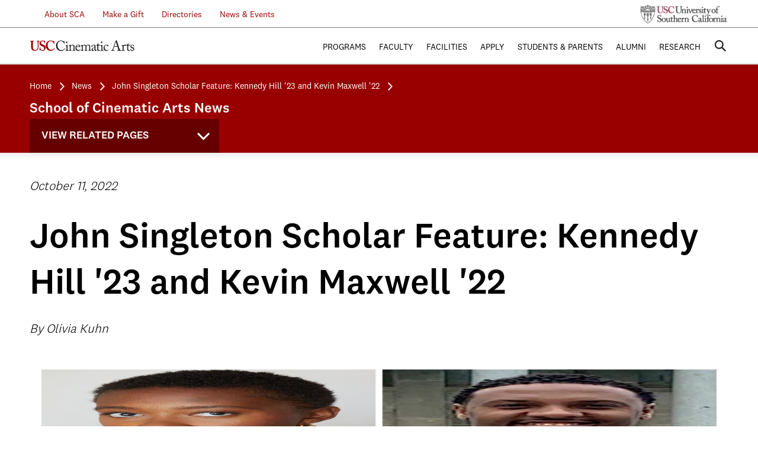

--- FILE ---
content_type: text/html;charset=UTF-8
request_url: https://cinema.usc.edu/news/article.cfm?id=64190
body_size: 50769
content:



<!DOCTYPE html>
<html lang="en" class="no-js">
    <head>
        <meta charset="utf-8">
        <meta http-equiv="x-ua-compatible" content="ie=edge"><script type="text/javascript" src="/cf_scripts/scripts/cfform.js"></script>
<script type="text/javascript" src="/cf_scripts/scripts/masks.js"></script>

        
        <title>USC Cinematic Arts | School of Cinematic Arts News</title>
        <meta name="description" content="">
        
        <meta name="viewport" content="width=device-width, initial-scale=1">
		 
        

 <!-- Place favicon.ico in the root directory -->
        <script type="text/javascript" src="https://fast.fonts.net/jsapi/7ed05473-f3fb-4050-9389-4f39919c447d.js"></script>
        <link href="/ifactory/css/style.css" rel="stylesheet" />
        <link href="/assets/styles/custom.css" rel="stylesheet" /> <!-- Styles from old site css -->
        <script src="/ifactory/js/vendor/modernizr-2.8.3.min.js"></script>
        
        <!--[if lt IE 9]>
            <link href="/ifactory/css/ie8.css" rel="stylesheet" type="text/css" media="all" />
            <script type="text/javascript" src="/ifactory/js/respond.min.js"></script>
        <![endif]-->
        
        

<STYLE type="text/css">              
img {
   padding: 20px !important;
}
</STYLE>
        
  




    <script type="text/javascript">
<!--
    _CF_checkheaderSearch = function(_CF_this)
    {
        //reset on submit
        _CF_error_exists = false;
        _CF_error_messages = new Array();
        _CF_error_fields = new Object();
        _CF_FirstErrorField = null;


        //display error messages and return success
        if( _CF_error_exists )
        {
            if( _CF_error_messages.length > 0 )
            {
                // show alert() message
                _CF_onErrorAlert(_CF_error_messages);
                // set focus to first form error, if the field supports js focus().
                if( _CF_this[_CF_FirstErrorField].type == "text" )
                { _CF_this[_CF_FirstErrorField].focus(); }

            }
            return false;
        }else {
            return true;
        }
    }
//-->
</script>
</head> 
    <body class="">
       
    
    	

<style>
	.infoLine {
		background: #980000;
		height: 60px;
		width: 100%
	}
	.infoLink {
		color: white !important;
		margin-top: 10px;
		font-weight: bold;
		text-decoration: underline !important;
		padding-right: 4px;
		padding-left: 4px;
		font-size: 1.5em;
	}
	.shutdownLink {
		color: #FFFF00 !important;
		margin-top: 10px;
		font-weight: bold;
		text-decoration: underline !important;
		padding-right:14px;
		padding-left: 4px;
		font-size: 1.5em;
	}	
	.infoDiv {
		color: white !important;
		margin-top: 10px;
		font-weight: bold;
	}	
</style>

	

		
		
        <header id="masthead">
            <div class="top">
                <div class="inner">
					
					
                    <ul class="info">
             	        
             	        <li class="submenu"><a href="/about/index.cfm">&nbsp;&nbsp;&nbsp;&nbsp;&nbsp;&nbsp;About SCA</a>
                            <ul>
                                
                                <li><a href="/about/board.cfm">Board of Councilors</a></li>
                                <li><a href="/about/cac.cfm">Culture &amp; Community</a></li>
                                <li><a href="/contact/index.cfm">Contact</a></li>
                                <li><a href="/studentaffairs/copyright.cfm">Copyright at SCA</a></li>
                                <li><a href="/about/corporatePartners.cfm">Corporate Partners</a></li>
                                <li><a href="/about/history/index.cfm">History</a></li>
								<li><a href="/about/90th.cfm">SCA Turns 90</a></li>
                            </ul>
                        </li>
                    	<li><a href="/development/index.cfm">Make a Gift</a></li>
                        <li class="submenu"><a href="/directories/">Directories</a>
                        	<ul>
                            	<li><a href="/faculty/facultydirectory.cfm">Faculty Directory</a></li>
                                <li><a href="/directories/staff.cfm">Staff Directory</a></li>
                            </ul>
                        </li>
                        <li class="submenu"><a href="#">News & Events</a>
                        	<ul>
                        		<li><a href="/news/index.cfm">News</a></li>
                        		<li><a href="/events/index.cfm">Events</a></li>
                                <li><a href="/announcements/index.cfm">Announcements</a></li>
                        	</ul>
                        </li>
                    </ul>
                    <a href="http://www.usc.edu/" class="usc-logo">USC University of Southern California</a>
                </div>
            </div>
            <div class="bottom">
                <div id="fixedWrapper">
                    <div class="inner">
                        <a href="/" class="logo">USC Cinematic Arts</a>
                        <a href="#" class="searchToggle">Search</a>
                        <a href="#" class="menuBtn">
                            <span class="top">Menu</span>
                            <span class="middle"></span>
                            <span class="bottom"></span>
                        </a>
                        <nav class="primaryNav">
                            <ul>
                                <li><a href="##">Programs</a>
                                    <ul>
                                        <li><a href="/animation/index.cfm">John C. Hench Division of Animation + Digital Arts</a></li>
                                        <li><a href="/mediastudies/index.cfm">Division of Cinema &amp; Media Studies</a></li>
                                        <li><a href="/production/index.cfm">The Kevin Feige Division of Film &amp; Television Production</a></li>
                                        <li><a href="/interactive/index.cfm">Interactive Media &amp; Games</a></li>
                                        <li><a href="/imap/index.cfm">Media Arts + Practice</a></li>
                                        <li><a href="/producing/index.cfm">Peter Stark Producing Program</a></li>
                                        <li><a href="/writing/index.cfm">John Wells Division of Writing for Screen &amp; Television</a></li>
									    <li><a href="/ir/bca.cfm">The John H. Mitchell Business of Cinematic Arts Program</a></li>
									    <li><a href="/expandedanimation/index.cfm">Expanded Animation Research + Practice</a></li>
                                        <li><a href="/summer/index.cfm">SCA Summer Program</a></li>
                                        <li><a href="https://cinematicartsonline.usc.edu/">Cinematic Arts Online</a></li>
                                        <li><a href="/degrees/minor/index.cfm">Minors</a></li>
                                        <li><a href="/degrees/courseofInterest/index.cfm">Courses of Interest</a></li>
                                        <li><a href="/programs/other.cfm">Special Programs</a></li>
                                        
                                    </ul>
                                </li>
                                <li><a href="##">Faculty</a>
                                    <ul>
                                        <li><a href="/faculty/">Overview</a></li>
                                        <li><a href="/faculty/facultydirectory.cfm">Directory</a></li>
										<li><a href="/faculty/facultycouncil.cfm">Council</a></li>
                                        
                                        <li><a href="/faculty/endowedchairs.cfm">Endowed Chairs</a></li>
                                        
                                  </ul>
                                </li>
                                <li><a href="##">Facilities</a>
                                    <ul>
                                       <li><a href="/facilities/overview.cfm">Overview</a></li>
                                       <li><a href="/facilities/labs_classrooms.cfm">Labs &amp; Classrooms</a></li>
                                       <li><a href="/facilities/libraries.cfm">Libraries &amp; Archives</a></li>
                                       <li><a href="/facilities/post_production.cfm">Post Production</a></li>
                                       <li><a href="/facilities/production.cfm">Production</a></li>
                                       <li><a href="/facilities/screening.cfm">Screening Rooms</a></li>
                                       <li><a href="/facilities/stages.cfm">Stages</a></li>
                                    </ul>
                                </li>
                                <li><a href="##">Apply</a>
                                    <ul>
                                        <li><a href="/admissions/index.cfm">Overview</a></li>
                                      
                                        <li><a href="/admissions/apply.cfm">How to Apply</a></li>
                                        <li><a href="/admissions/visitattend.cfm">Attend an Admissions Event</a></li>
                                        <li><a href="/admissions/tuition.cfm">Tuition</a></li>
                                        <li><a href="/scholarships/index.cfm">Financial Aid &amp; Scholarships</a></li>
                                        <li><a href="/admissions/why.cfm">Why Choose SCA</a></li>
                                        <li><a href="/admissions/studentstories/index.cfm">Student Stories</a></li>
  										<li><a href="/admissions/housing.cfm">Graduate Housing</a></li>
   									    <li><a href="/admissions/admitted.cfm">Admitted Students</a></li>
                                       
                                        <li><a href="/admissions/requestinformation.cfm">Request Information</a></li>
                                        
                                    </ul>
                                </li>
                                <li><a href="##">Students &amp; Parents</a>
                                    <ul>
                                        <li><a href="/studentaffairs/">Student Affairs</a></li>
										
										
                                        <li><a href="/WellnessAndInvolvement/index.cfm">Wellness And Involvement</a></li> 
                                        <li><a href="/ir/">Industry Relations Office</a></li>
					                    <li><a href="/festivals/">Festivals &amp; Showcases</a></li>
					                    
					                    <li><a href="/Commencement/">Commencement</a></li>
                                        <li><a href="/Laptops/">Computing Requirements</a></li>
                                        <li><a href="/development/TFW.cfm/">Trojan Family Weekend</a></li>   
                                        <li><a href="/development/parentProject.cfm/">SCA Parent Partners</a></li>  
                                       
                                  </ul>
                                </li>
                                <li><a href="##">Alumni</a>
                                	<ul>
                                		<li><a href="/alumni/index.cfm">SCA Alumni</a></li>
                                		<li><a href="/development/scanetwork.cfm">SCA Network</a></li>
                                        <li><a href="http://scacommunity.usc.edu">SCA Community</a></li>
										
                                        <li><a href="/alumni/notable.cfm">Notable Alumni</a></li>
                                        <li><a href="/alumni/hotsheet/index.cfm">Quarterly Hot Sheet</a></li>
                                		<li><a href="/inmotion/index.cfm">In Motion</a></li>
                                		
                                		<li><a href="/alumni/contact.cfm">Contact Us</a></li>
                                		<li><a href="/onlinegiving/index.cfm">Donate Online</a></li>
                                		<li><a href="/alumni/firstjobs.cfm">First Jobs </a></li>
                                        <li><a href="/alumni/careerPathways.cfm">Career Pathways</a></li>
                                	</ul>
                                </li>
                                <li class="last"><a href="##">Research</a>
                                    <ul>
                                    	<li><a href="/research/research.cfm">Research Overview</a></li>
							            <li><a href="/research/units.cfm">Research Initiatives</a></li>
                                        <li><a href="/research/labs.cfm">Research Labs</a></li>
										
                                       
                                    </ul>
                                </li>
                                
                            </ul>
                            <div class="mobileNav">

                            </div>
                        </nav>
                        <div class="search">
                            <div class="searchWrap">
                                <div class="searchInner">
                                    <a href="#" class="closeBtn">
                                        <span class="top">Close</span>
                                        <span class="bottom"></span>
                                    </a>
										<form name="headerSearch" id="headerSearch" action="/search.cfm" method="get" role="search" onsubmit="return _CF_checkheaderSearch(this)"><input name="tokenS" id="tokenS"  type="hidden" value="410D8D149FA3E45713A1B39C6188329307502873" /> 	
	                                        <input type="search" placeholder="ENTER SEARCH TERMS" name="q" id="headerSearchTerms" value="" />
	                                        
	                                        <input type="submit" class="submit" />
	                                    </form>


                                </div>
                            </div>
                        </div>
                    </div>
                </div>
            </div>
            <div class="secondaryHeader">
                <div class="inner">

                    
                        <ul class="breadcrumbs">

                            <li style="font-size:.90em"><a href="/index.cfm" title="Visit the USC School of Cinematic Arts Homepage">Home</a></li>
                            
                                        <li style="font-size:.90em"><a href="/news/index.cfm" title="Read the Latest News">News</a></li>
                                    
                                        <li style="font-size:.90em"><a href="/news/article.cfm" title="John Singleton Scholar Feature: Kennedy Hill '23 and Kevin Maxwell '22">John Singleton Scholar Feature: Kennedy Hill '23 and Kevin Maxwell '22</a></li>
                                    
                        </ul>
                    
                    	<h4 style="color:white; font-size:1.5em;">School of Cinematic Arts News</h4>
                    
          		<div id="fixedWrapper2" onClick="ga('send', 'event', 'View Related Pages', 'click', 'newsevents');">

                    <nav class="secondaryNav" onClick="ga('send', 'event', 'View Related Pages', 'click', 'newsevents');">
                  
                        <h3>View Related Pages</h3>
                        <ul>
        					
                           
                            <li class="current-page-parent">
                          		
	                             <a href="/news/index.cfm">News</a>
								

<ul>
	
                	<li class="has-children"> 		
                    
                <a href="/news/index.cfm" title="Read the Latest News">News </a>
				
				
					<ul>
					      
			                    <li class="current-page">
			                    
			                <a href="/news/article.cfm" title="John Singleton Scholar Feature: Kennedy Hill '23 and Kevin Maxwell '22">John Singleton Scholar Feature: Kennedy Hill '23 and Kevin Maxwell '22 </a>
			            
		                </li>	
            		
			                     <li>
			                    
			                <a href="/news/2025.cfm" title="Read the News from 2025">2025 Archive </a>
			            
		                </li>	
            		
			                     <li>
			                    
			                <a href="/news/2024.cfm" title="Read the News from 2024">2024 Archive </a>
			            
		                </li>	
            		
			                     <li>
			                    
			                <a href="/news/2023.cfm" title="Read the News from 2023">2023 Archive </a>
			            
		                </li>	
            		
			                     <li>
			                    
			                <a href="/news/2022.cfm" title="Read the News from 2022">2022 Archive </a>
			            
		                </li>	
            		
			                     <li>
			                    
			                <a href="/news/2021.cfm" title="Read the News from 2021">2021 Archive </a>
			            
		                </li>	
            		
			                     <li>
			                    
			                <a href="/news/2020.cfm" title="Read the News from 2020">2020 Archive </a>
			            
		                </li>	
            		
			                     <li>
			                    
			                <a href="/news/2019.cfm" title="Read the News from 2019">2019 Archive </a>
			            
		                </li>	
            		
			                     <li>
			                    
			                <a href="/news/2018.cfm" title="Read the News from 2018">2018 Archive </a>
			            
		                </li>	
            		
			                     <li>
			                    
			                <a href="/news/2017.cfm" title="Read the News from 2017">2017 Archive </a>
			            
		                </li>	
            		
			                     <li>
			                    
			                <a href="/news/2016.cfm" title="Read the News from 2016">2016 Archive </a>
			            
		                </li>	
            		
			                     <li>
			                    
			                <a href="/news/2015.cfm" title="Read the News from 2015">2015 Archive </a>
			            
		                </li>	
            		
			                     <li>
			                    
			                <a href="/news/2014.cfm" title="Read the News from 2014">2014 Archive </a>
			            
		                </li>	
            		
			                     <li>
			                    
			                <a href="/news/2013.cfm" title="Read the News from 2013">2013 Archive </a>
			            
		                </li>	
            		
			                     <li>
			                    
			                <a href="/news/2012.cfm" title="Read the News from 2012">2012 Archive </a>
			            
		                </li>	
            		
			                     <li>
			                    
			                <a href="/news/2011.cfm" title="Read the News from 2011">2011 Archive </a>
			            
		                </li>	
            		
			                     <li>
			                    
			                <a href="/news/2010.cfm" title="Read the News from 2010">2010 Archive </a>
			            
		                </li>	
            		
			                     <li>
			                    
			                <a href="/news/2009.cfm" title="Read the News from 2009">2009 Archive </a>
			            
		                </li>	
            		
			                     <li>
			                    
			                <a href="/news/2008.cfm" title="Read the News from 2008">2008 Archive </a>
			            
		                </li>	
            		
			                     <li>
			                    
			                <a href="/news/2007.cfm" title="Read the News from 2007">2007 Archive </a>
			            
		                </li>	
            		
			                     <li>
			                    
			                <a href="/news/2006.cfm" title="Read the News from 2006">2006 Archive </a>
			            
		                </li>	
            		
		                </li>	
            		
            		</ul>	
				
				</li>
			
                	<li class="has-children"> 		
                    
                <a href="/events/index.cfm" title="Upcoming Events">Events </a>
				
				
					<ul>
					
		                </li>	
            		
		                </li>	
            		
		                </li>	
            		
		                </li>	
            		
		                </li>	
            		
		                </li>	
            		
            		</ul>	
				
				</li>
			
                	<li class="has-children"> 		
                    
                <a href="/announcements/index.cfm" title="Current Announcements">Announcements </a>
				
				
					<ul>
					
		                </li>	
            		
		                </li>	
            		
            		</ul>	
				
				</li>
			
</ul>  
       
       
 
       


     
                          </li>

                        </ul>
                    </nav>
                </div>
          </div>
            </div>
            <div class="gradientShadow"></div>


            	<style>
		 			@media (min-width: 768px) {
		 				body.scrolling:not(.secondaryNav) div#fixedWrapper2{
						    background: rgba(255, 255, 255, 0.4) none repeat scroll 0 0 !important;
						    border-bottom: 1px solid #d6d6d6;
						    position: fixed;
						    top: 0;
						    transition: background-color 0.3s ease-out 0s !important;
						    width: 320px;
						    z-index: 200;
						}

		 			}
		 			@media (max-width: 767px) {
		 				body.scrolling:not(.secondaryNav) div#fixedWrapper2{
						    background: rgba(255, 255, 255, 0.4) none repeat scroll 0 0 !important;
						    border-bottom: 1px solid #d6d6d6;
						    position: fixed;
						    top: 0;
						    transition: background-color 0.3s ease-out 0s !important;
						    width: 230px;
						    z-index: 200;
						}

		 			}
		 			@media (max-width: 320px) {
		 				body.scrolling:not(.secondaryNav) div#fixedWrapper2{
						    background: rgba(255, 255, 255, 0.4) none repeat scroll 0 0 !important;
						    border-bottom: 1px solid #d6d6d6;
						    position: fixed;
						    top: 0;
						    transition: background-color 0.3s ease-out 0s !important;
						    width: 230px;
						    z-index: 200;
						    left: 0;
						}

		 			}

 			</style>
        </header>

  
    
        <section id="mainContent">
            <article>
                <div class="inner">
						
		<div class="news-title">
			<p>
				<em>October 11, 2022</em>
			</p>
			<h1>John Singleton Scholar Feature: Kennedy Hill '23 and Kevin Maxwell '22</h1>
			
		</div>
		
			<p>
				<em>
				
					By Olivia Kuhn 
				</em>
			</p>
		<p lang="EN-US" paraeid="{86eac98a-ae77-44d4-9eba-c5e70e193a19}{156}" paraid="20093540" xml:lang="EN-US"><img alt="" height="300" src="http://cinema.usc.edu/userfiles/084AA4866603A470D665EEBC6521C9299AF398A9images/Singleton Roundtable - Kennedy and Kevin.jpg" style="float:left" width="300" /></p>

<p style="margin-left:0in; margin-right:0in">The USC School of Cinematic Arts (SCA)&nbsp;is currently presenting a year-long celebration of the late writer, director, producer&nbsp;and SCA alumnus <strong>John Singleton </strong>&#39;<strong>90</strong> in collaboration with USC Visions and Voices and the USC African-American Cinema Society (AACS). More information about John Singleton: A Celebration can be found <a href="http://cinema.usc.edu/JohnSingletonCelebration" target="_blank">here</a>.&nbsp;</p>

<p style="margin-left:0in; margin-right:0in">In conjunction with this celebration of John and his iconic work, we sat down with two recipients of the <a href="http://ignite.usc.edu/project/26230#:~:text=Designed%20to%20honor%20John's%20love,in%20the%20arts%20at%20USC."><strong>John Singleton Scholarship for the Arts</strong></a>, which provides opportunities for students of color and underrepresented minorities within USC to pursue an arts education,&nbsp;and discussed their artistic journeys, John&rsquo;s legacy and his impact on their creative pursuits.&nbsp;</p>

<p style="margin-left:0in; margin-right:0in"><strong>Kennedy </strong><strong>Niyah</strong><strong> Hill &rsquo;23</strong> is a multi-hyphenate creative who grew up in the suburbs of Chicago. Throughout her life, she has constantly immersed herself in all art forms - singing, dancing, acting, drawing, painting, writing. Her main passion of acting drove her to USC,&nbsp;where she currently studies acting under the acclaimed BFA program for Stage, Screen, and New Media. She created her own production company called <strong>Fifth Floor Studios</strong> alongside two of her friends,&nbsp;<strong>Wynton</strong><strong> Jones</strong> and <strong>Dara</strong><strong> </strong><strong>Adedara</strong>. Together, they&rsquo;ve created a place for Black creators to thrive without the impending gloom of feeling like an imposter;&nbsp;a place to truly express what it is to hold a multitude of identities alongside one&#39;s&nbsp;Blackness with a range of emotions. Their first project, <em>A Black College Show,</em> was Kennedy&rsquo;s screenwriting debut and can be viewed on YouTube at <a href="https://www.youtube.com/channel/UCDhjQSDYuEhaBjRwRAJmPmA" target="_blank">Fifth Floor Studios</a>.&nbsp;In the future, Kennedy plans on writing, producing and directing more of her own projects. She hopes to be able to one day open up her own acting studio to underprivileged Black and Brown kids who have not been given the option to create. She is currently playing Christine in <em>Nora: A Doll&rsquo;s House</em> at USC&rsquo;s Scene Dock Theatre, painting as often as she can, and working as a freelance social media assistant.&nbsp;</p>

<p style="margin-left:0in; margin-right:0in">To view more of Kennedy&rsquo;s work,&nbsp;you can visit <a href="http://kennedyniyahhill.com/" target="_blank">Kennedyniyahhill.com</a>.&nbsp;</p>

<p style="margin-left:0in; margin-right:0in"><strong>Kevin Maxwell &rsquo;22</strong> is a Los Angeles Native and a former Federal Terrorism Investigator for the Department of Homeland Security where he served as a lead terrorism investigations agent over the span of five&nbsp;and half years. Kevin&#39;s achievements ranged from leading federal agents into and out of high-risk terrorism surveillance efforts, conducting successful federal sting operations and successfully enhancing federal security effectiveness department-wide. This experience in inspired the confidence and determination for Kevin to ultimately resign and pursue his core passion in narrative storytelling, studying film and television production. It was this transition that led to Kevin successfully penning a short film, an ode to his late grandmother Cora entitled <a href="https://www.youtube.com/watch?v=Ga5tVVMJNIY" target="_blank"><em>Cora</em></a>, which depicted his grandmother&#39;s brutal encounters of racial and domestic violence. Cora&nbsp;still managed to become one of the few successful African American restaurant owners in the 1966 racially-charged Deep South in Memphis, Tennessee. The film went on to be screened at the prestigious Cannes Film Festival, American Pavilion Emerging Filmmaker Showcase, and was shortlisted for a Student British Academy Award. This is what ultimately inspired Kevin to continue pursuing higher education and brought him to USC&#39;s School of Cinematic Arts.&nbsp;</p>

<p style="margin-left:0in; margin-right:0in"><strong>Out of all of John&rsquo;s films or projects, which would you consider to be your favorite?&nbsp;</strong></p>

<p style="margin-left:0in; margin-right:0in"><strong>KEVIN:</strong> <em>Boyz</em><em> n the Hood</em> for sure. What lends credence to John Singleton most was that he had this ability to stick to his truth and know the value in his work. What makes the film even more powerful is that he gave all of the women and men in the film three dimensions of character. In other words, he didn&#39;t make them caricatures. These one-dimensional stereotypes that you usually see, he gave them depth. He gave the gang members in his movie three dimensions. They&#39;re well-rounded. That&#39;s typically how it is, they&#39;re not born bad. They&#39;re essentially victims of their&nbsp;surroundings and the&nbsp;conditions that they&#39;re born into. There haven&#39;t been many other films like <em>Boyz</em><em> n the Hood</em>&nbsp;that have been that authentic. There&#39;s a lot of nuance and truth to it.&nbsp;</p>

<p style="margin-left:0in; margin-right:0in"><strong>KENNEDY: </strong>I was going to&nbsp;say <em>Four Brothers,</em> just because my grandmother used to watch it all the time. I was way too young to be watching it, yet I thought it was so interesting. But I think my favorite project is Michael Jackson&rsquo;s &quot;Remember the Time&quot;&nbsp;music video. I just recently&nbsp;found out that John&nbsp;directed it. Growing up, I would watch that music video constantly. It wasn&#39;t just a music video, it was a film. I remember thinking, &ldquo;I want to make something like this.&rdquo; A&nbsp;lot of the projects that I have made, kind of reflect the things that I learned through watching that music video.&nbsp;</p>

<p style="margin-left:0in; margin-right:0in"><strong>Before coming to USC, what was your artistic life like? &nbsp;</strong></p>

<p style="margin-left:0in; margin-right:0in"><strong>KENNEDY: </strong>I lived in the suburbs of Chicago. The only thing that I was doing that my parents paid for was competitive cheer;&nbsp;but behind the scenes, I was singing and writing my own songs and coming up with TV show ideas with my best friend&nbsp;across the street. My parents weren&#39;t really paying attention to that. Then we moved to Texas. On one of the first couple of days that I started in my middle school, my art teacher told me to audition for a fine art school. I didn&#39;t think that I was&nbsp;that good at&nbsp;art. Two years later, that same art teacher asked me to audition for a part she needed in the school play,&nbsp;and I got it. I thought to myself, this is really fun. This is kind of easy for me. Through that, I ended up auditioning for the fine arts high school through acting. I think by going there, I kind of honed in on what I wanted to do. I think a lot of it had to do with the unpleasant pressures of some of my teachers there. A lot of them didn&#39;t really take me seriously. They wouldn&#39;t give me solos and they wouldn&#39;t give me the time of day, basically. I&nbsp;told myself, after I get out of here, I&#39;m just going to make my own stuff, and it&#39;s all going to be Black, and no one&#39;s gonna be able to tell me what to do. Then, I was auditioning for schools and the pressure of feeling basically like an imposter was happening all over again. People were hearing which schools I was auditioning for and told me those were&nbsp;really hard to get into. Do you have a backup plan? And I said, I don&#39;t need a backup plan. This <em>is</em> the plan. I got into&nbsp;every acting school that I auditioned for. I chose USC because when you come here, it feels really good. It feels like a family. I think growing up, a lot of the reasons why maybe my parents didn&#39;t see an artistic career as an option&nbsp;was because they didn&#39;t see people who looked like me up there. I&#39;ve&nbsp;made it my mission to not have any other young Black girl go through what I had to go through.&nbsp;</p>

<p style="margin-left:0in; margin-right:0in"><strong>KEVIN:</strong> To Kennedy&#39;s point, when you tell your grandmother or your parents in the Black community that you want to do film and television, they are blown away by that because it&#39;s so rare. They view it as&nbsp;far-fetched because there&#39;s not too many of us that have done it. What really gave rise to a lot of my work was when I was in seventh grade and&nbsp;I met a&nbsp;teacher who kind of challenged us to get on stage and use our voices. She read us poetry by <strong>Langston Hughes</strong> and many different Black poets. I had always sketched a lot and wrote a lot of prose and poetry, so she&nbsp;challenged me to learn how to use my voice, hone in on it, and be a lot more authentic. That pretty much found its way into a lot of my work. Anything that I wrote after that&mdash;any poetry, screenplay, prose, or just journaling&mdash;was honest. It was just about my experiences and what I witnessed. <strong>James Baldwin</strong>, for example, was a witness. Artists like <strong>Tupac </strong><strong>Shakur</strong>, even up to <strong>Kendrick Lamar</strong> today, are witnesses that tell you how it is exactly where they grew up and what they saw. Everything that I saw with John Singleton&#39;s work, the truth that was put into it, seeped into my work.&nbsp;</p>

<p style="margin-left:0in; margin-right:0in"><strong>Kevin, you said in your letter of gratitude that like John, you hope to make films that elevate the social consciousness of those who watch them. Have you noticed any impacts that John&rsquo;s work has had on the social consciousness of you or others?&nbsp;</strong></p>

<p style="margin-left:0in; margin-right:0in"><strong>KEVIN:</strong> As far as <em>Boyz</em><em> n the Hood</em>, I have family that were from those environments. I saw and witnessed what was in <em>Boyz</em>. I don&#39;t view <em>Boyz</em><em> n the Hood</em> as a film, it&#39;s a documentary. Down to the minutiae of when Ricky gets shot, how his mother reacts by covering her heart with her hand because she&#39;s so devastated. That comes from real place. If you&#39;ve never seen anything like that, you might not notice it, but I have. From a socially conscious perspective, I want to be authentic in that way when&nbsp;making films. When I got to USC, it took a lot for&nbsp;me to get there because it was six months after my twin brother&rsquo;s passing, who battled with mental health challenges. I basically locked myself in my&nbsp;room and I forced myself to be true, based on my family&rsquo;s experiences of not really knowing how to help him. I&#39;m glad that I did the film about him,<em> </em><a href="https://vimeo.com/454643586" target="_blank"><em>A Beautiful Nightmare</em></a>, because it&#39;s like a bookmark that I can look back on. Anybody that survives me can watch it and go, that&#39;s some of our history there. It&#39;s ultimately why I make films&mdash;to immortalize these characters and our stories from our perspective. That&#39;s what John&rsquo;s&nbsp;films have done for&nbsp;me&mdash;it&#39;s made me want to immortalize those historical pieces and portraits of our lives.&nbsp;</p>

<p style="margin-left:0in; margin-right:0in"><strong>Kennedy, you are studying acting here at USC and also have a passion for creating portraits of Black artists. How have John&rsquo;s portraits of Black identity in his body of work resonated with you as both an actor and artist?&nbsp;</strong></p>

<p style="margin-left:0in; margin-right:0in"><strong>KENNEDY:</strong> I definitely think his work has&nbsp;influenced me by just putting the people around me that inspire me up on the walls. Over quarantine, my mom wouldn&#39;t let me buy any posters, so I&nbsp;just told myself, I&#39;ll paint them. I started to really take a passion through that because I feel&nbsp;it&#39;s truly empowering to see people who not only inspire you, but who look like you being represented in your space. Waking up and looking at these people everyday, has truly inspired me&nbsp;to completely be authentic. I think in John&#39;s work, that&#39;s all that he was doing. He wasn&#39;t trying to teach anyone a lesson or explain to anyone, <em>this is what it&#39;s like to be Black</em>. His&nbsp;focus was to tell his&nbsp;own story and not change it for anyone else or mess with it to make it more palatable. I think that&#39;s why I personally like to keep these portraits up. I&#39;m continuing to make them, because sometimes I feel that&nbsp;we forget to be truly authentic, especially in predominantly white spaces, or in this industry that tells you that you have to change yourself to basically get your name and bright lights. I don&#39;t think that that&#39;s what it&#39;s about, and I don&#39;t think that anyone&nbsp;should have to do that. &nbsp;</p>

<p style="margin-left:0in; margin-right:0in"><strong>To you, what does it mean to get an education in the arts?&nbsp;</strong></p>

<p style="margin-left:0in; margin-right:0in"><strong>KENNEDY:</strong> You said it earlier, Kevin, about our families not really seeing the vision. I think that has to do with the ideas of race in America and the opportunities that they were given or not given. My dad grew up in the projects and he was an artist, but he also had to help his mom pay the bills. I think the value of having the privilege to come here and study the arts is&nbsp;so crucial. So many times in neighborhoods that are less fortunate, who don&#39;t have the school funding in the arts programs, they lose that sense of creation. It always happens to the Black and Brown kids, never the other side. I do not take it for granted whatsoever, because I know how privileged I am as a person and who I look like being in these rooms. I know how important it is for me to reach back and bring five or six more other people behind me, so that they&#39;re able to truly experience this educational system.&nbsp;</p>

<p style="margin-left:0in; margin-right:0in"><strong>KEVIN:</strong> In my estimation, studying the arts is definitely a privilege. It&#39;s one that we don&#39;t really have access to in a way that we should. Art is, in a way, liberating because it not only teaches you how to see, but how to really express. As a person of color, there&#39;s a lot going on inside. You know how to navigate life in whatever environment you grew up in and how you view yourself with those who are privileged. As a Black male, I&#39;m compassionate and I want to save lives&mdash;that&#39;s what I&#39;ve done my entire life and in my previous career. Me and my entire family&nbsp;come from a military background. But then when I step outside, I&#39;m viewed as a threat;&nbsp;viewed as someone who can harm someone else. Experiencing that is difficult. But art gives us a way to be expressive about that, so you can take what&#39;s inside and make that clear and tangible for the audience to absorb and witness themselves. It also helps us immortalize our tongue and our history.&nbsp;I think an arts education is something that everyone should have the privilege to have. But unfortunately, it&#39;s not that way.&nbsp;</p>

<p style="margin-left:0in; margin-right:0in"><strong>What has this scholarship meant to you and how has it inspired you to go further with your creative ambitions?&nbsp;</strong></p>

<p style="margin-left:0in; margin-right:0in"><strong>KENNEDY:</strong> I think it&#39;s inspired me to be fearless with my art. I think a lot of times, I am influenced by the opinions of other people. I think that getting this scholarship is only proving that I&#39;m on the right track of where I need to be. Without it, I wouldn&#39;t be able to come to this school and to continue in the arts. I&#39;m extremely grateful.&nbsp;</p>

<p style="margin-left:0in; margin-right:0in"><strong>KEVIN:</strong> Getting the&nbsp;call that I got this scholarship was mind-blowing and profound. I feel truly inspired, I feel seen, I feel acknowledged, as far as my academic and artistic achievements.&nbsp;I think to Kennedy&#39;s point, you get here and you realize you&#39;re the only one. You don&#39;t really feel seen and you feel like you&rsquo;re rendered invisible. You would think that you would stand out more because of who you are&nbsp;and your uniqueness, but it&#39;s not like that. To get this scholarship, I think it&#39;s a way for&nbsp;us to feel seen, acknowledged, and championed. It also gives me the motivation to keep going and to keep using my voice in an authentic way as an artist.&nbsp;</p>

<p style="margin-left:0in; margin-right:0in"><strong>It was important to John to inspire students of color and underrepresented minorities pursuing an education. Following John&rsquo;s footsteps, how do you want to inspire these students here at USC and beyond?&nbsp;</strong></p>

<p style="margin-left:0in; margin-right:0in"><strong>KEVIN:</strong> My goal is to climb the executive ranks of Hollywood so that I can be a champion for people of color, and not only people of color, but the other. I want to bring stories that are rare and overlooked. I haven&#39;t really seen any stories from the Afro-Caribbean experience, the Haitian experience, or the Black experience over in Amsterdam. I want to see more stories like that because they&#39;re bold and they&#39;re rich, and they have so much more to them. Why don&#39;t we as American audiences know about stories like this? They&#39;re so rich and interesting and unique. I&#39;ve introduced a lot of people here at USC to stories like that and they would say, wow, I&#39;ve never heard of that. &nbsp;</p>

<p style="margin-left:0in; margin-right:0in"><strong>KENNEDY:</strong> I think as much as I don&#39;t like to say it, I do have a passion for teaching. At first, I didn&#39;t want to admit that because I&#39;m not going to school to teach. I do have a plan of hopefully coming back here to USC to be an acting professor. When I first came in, there were no professors of color in&nbsp;SDA at all. If you want to change, you got to be the change. I also want to&nbsp;create acting classes for underprivileged students, because not a lot of people are teaching acting like that. It&#39;s an industry where you need money to make films, to learn how to act. If&nbsp;I could try and help with that cost and making it more available to people, I would want to do that.&nbsp;</p>

<p style="margin-left:0in; margin-right:0in"><strong>USC is currently presenting John&rsquo;s films as a part of their yearlong event, John Singleton: A Celebration. What would you hope for audiences to take away from viewing John&rsquo;s work?&nbsp;</strong></p>

<p style="margin-left:0in; margin-right:0in"><strong>KEVIN:</strong> Nuance from the African American experience. We&#39;re not one dimensional, we&#39;re not what you have been inculcated or conditioned to see in the media. There&#39;s a lot of fear, I&#39;ll just put it that way. We fear the other that we don&#39;t really understand. I just hope that when audiences see his films that they take much more nuance and&nbsp;dimensionality from our experiences. I hope that it transforms the way that they interact and navigate the other people of color around them, their immediate peers, and that it helps them empathize a bit more and be a little bit more patient and understanding when it comes to having conversations with us and about our experiences.&nbsp;</p>

<p style="margin-left:0in; margin-right:0in"><strong>KENNEDY:</strong> I would agree. I&#39;d say nuance, especially in the sense of that we&#39;re not all a monolith. This is one story and hopefully, when people watch John&rsquo;s films,&nbsp;they will do more research into other movies that they can see. I can tell just from coming to USC, a lot of the things that are held as the greats are white majority pieces. I hope people start to find more stories that maybe they aren&#39;t reflected in and that they can have a good time watching. Like John Singleton&#39;s films, a lot of other filmmakers are not trying to pander to audiences for them to get their stories. That&#39;s why it&#39;s so good&mdash;it&#39;s so specific and they&#39;re not trying to change it for anyone.&nbsp;</p>

<p style="margin-left:0in; margin-right:0in"><strong>KEVIN:</strong> I was telling somebody that I look at films as anthropologies or ethnographies. Films to me are both audio, and visual ethnographies. They pull us into the world of the other. They teach us a lot about their experiences. It&#39;s not preachy or forced upon us. It&#39;s just taking us through their experiences without judgment and without prejudice. It&#39;s showing us their humanity and how they live. It&rsquo;s about taking us into these experiences and&nbsp;becoming better, more well-rounded human beings. We&#39;re all different, but we&#39;re also similar in so many ways.&nbsp;</p>                 
                </div>
            </article>
        </section>

	 <footer id="colophon">
            <div class="inner">
                <div class="left">
                    <a href="/admissions/index.cfm" class="logo">USC Cinematic Arts</a>
                    <nav>
                        <ul class="visitNav">
                            <li><a href="/admissions/visitattend.cfm">Visit Us</a></li>
                            <li><a href="/admissions/requestinformation.cfm">Get in Touch</a></li>
                            <li><a href="/admissions/visitattend.cfm">Sign Up</a></li>
                        </ul>
                    </nav>
                    <address>
                        <p>900 West 34th Street<span class="break">, </span>Los Angeles, CA 90089-2211</p>
                    </address>
                </div>
                <div class="right">
                    <ul class="socialIcons">
                        <li><a href="https://www.
facebook.com/USCCinema" class="facebookBtn" target="_blank">Visit us on Facebook</a></li>
                        <li><a href="https://twitter.com/
usccinema" class="twitterBtn" target="_blank">Visit us on Twitter</a></li>
                        <li><a href="https://www.youtube.
com/user/USCCinematicArts" class="youtubeBtn" target="_blank">View our Youtube Channel</a></li>
                    </ul>
                    <ul class="utility">
                        <li><a href="/contact/index.cfm" title="View contact information for the USC School of Cinematic Arts">Contact Us</a></li>
                        <li><a href="https://www.usc.edu/pages/usc-privacy-notice/" target= "_blank" title="Read the USC School of Cinematic Arts Privacy Policy">Privacy Policy</a></li>
						<li><a href="https://eeotix.usc.edu/notice-of-non-discrimination/" title="Notice of Non-Discrimination">Notice of Non-Discrimination</a></li>
                        
                    </ul>
                </div>
                <p class="copyright">&copy;
                2001-2026, 2016 University of Southern California School of Cinematic Arts</p>
            </div>
        </footer>
        <div id="overlay"></div>
		
		
		<script src="/assets/scripts/jquery-2.x-git.min.js"></script>
		<script>window.jQuery || document.write('<script src="/assets/scripts/jquery-2.x-git.min.js"><\/script>')</script>

        <script src="/ifactory/js/vendor/greensock/TweenMax.min.js"></script> 
        <script src="/ifactory/js/vendor/greensock/TimelineMax.min.js"></script> 
        <script src="/ifactory/js/vendor/greensock/CSSPlugin.min.js"></script>
        <script src="/ifactory/js/vendor/greensock/EasePack.min.js"></script>
        <script src="/ifactory/js/vendor/greensock/BezierPlugin.min.js"></script>
        <script src="/ifactory/js/vendor/greensock/jquery.gsap.min.js"></script>
        
        <script src="/ifactory/js/hubAnimation.js"></script>
		
		<script src="/ifactory/js/plugins.js"></script>
        <script src="/ifactory/js/main.js"></script>




<script async src="https://www.googletagmanager.com/gtag/js?id=G-G5K42RHLLR"></script>
<script>
  window.dataLayer = window.dataLayer || [];
  function gtag(){dataLayer.push(arguments);}
  gtag('js', new Date());

  gtag('config', 'G-G5K42RHLLR');
</script>








	<script>
		$( document ).ready(function() {
			$('a.searchToggle').on('click', function (e) {
				if($(window).width() <= 768){
					//$("div#fixedWrapper2").css("display","none");
					$("div#fixedWrapper2").toggle();
				}
			});
			$(window).scroll(function(){
				$("div#fixedWrapper2").show();
			});
		});
	</script>






	

        <link rel="stylesheet" href="/assets/scripts/colorbox-master/styles/SCAcolorbox.css" />
        <script language="javascript" type="text/javascript" src="/assets/scripts/colorbox-master/jquery.colorbox-min.js"></script>
        
        <script>
        	
		function openGallery(){
				$(".group1").trigger("click");
			}
	
		$(document).ready( function(){
			 
			$(".group1").colorbox({rel:'group1', slideshow:true, width:"800px", height:"700px", 
			 	maxWidth:"800px", maxHeight:"700px", scalePhotos:true, speed:350, scrolling:false, slideshowSpeed:5000,
				innerWidth:"790px", innerHeight:"500px", 
			 });
			 
			//Example of preserving a JavaScript event for inline calls.
			$("#click").click(function(){ 
				$('#click').css({"background-color":"#f00", "color":"#fff", "cursor":"inherit"}).text("Open this window again and this message will still be here.");
				return false;
			});
			
			
		});
				
		</script>	
		
		
		<script>
			$(function(){ 
				var theWidth;
				var theHeight;
		    	$.each($("img"), function() {
			    	theWidth = $(this).attr("width"); 
			    	thePX = theWidth.indexOf("px");  
			    	if (thePX > 0){
			    		theWidth = theWidth.substring(0, thePX);
			    	}
		 
			    	theHeight = $(this).attr("height");
			    	thePX2 = theHeight.indexOf("px");
			    	if (thePX2 > 0){
			    		theHeight = theHeight.substring(0, thePX);
			    	}
			    	
			    	    		    	
			    	if (theWidth || theHeight){  
			    		$(this).css("max-height", theHeight + 'px');
				    	$(this).css('max-width', theWidth + 'px');
				  		$(this).removeAttr("height");
				  		$(this).removeAttr("width");
			    	}
			    	
			    	$(this).addClass("imgleft");
		  		});	
		 
			});
		</script>

    </body>
</html> 

--- FILE ---
content_type: text/css
request_url: https://cinema.usc.edu/ifactory/css/style.css
body_size: 134017
content:
/* New Font folder styles to replace purchased ones licensed by USC for use   */
/*  Avenir LT W01_35 Light1475496 replaced with National2-Bold   */
@font-face {
  font-family: 'National2-Bold';
  src: url(fonts/National2-Bold.otf);
}
/*  Avenir LT W01_55 Roman1475520 replaced with National2-Regular  */
@font-face {
  font-family: 'National2-Regular';
  src: url(fonts/National2-Regular.otf);
}
/*  Avenir LT W01_85 Heavy1475544 replaced with National2-Extrabold   */
@font-face {
  font-family: 'National2-Extrabold';
  src: url(fonts/National2-Extrabold.otf);



}


@font-face {
  font-family: 'National2-Light';
  src: url(fonts/National2-Light.otf);
}

@font-face {
  font-family: 'National2-Medium';
  src: url(fonts/National2-Medium.otf);
}

@font-face {
  font-family: 'National2-BoldItalic';
  src: url(fonts/National2-BoldItalic.otf);
}

/*-----
	Variables & Mixins
	-----*/
/* apply a natural box layout model to all elements */
*, *:before, *:after {
  -moz-box-sizing: border-box;
  -webkit-box-sizing: border-box;
  box-sizing: border-box; }

* {
  -webkit-tap-highlight-color: transparent; }

html {
  -webkit-font-smoothing: antialiased;
  height: 100%; }

input {
  -webkit-appearance: none;
  border-radius: 0; }

@media only screen and (min-width: 320px) and (max-width: 736px) {
  body {
    -webkit-text-size-adjust: none; } }
@media screen and (max-width: 768px) {
  ul li {
    -webkit-text-size-adjust: 100%; } }
/* http://meyerweb.com/eric/tools/css/reset/ 
   v2.0 | 20110126
   License: none (public domain)
*/
html, body, div, span, applet, object, iframe, h1, h2, h3, h4, h5, h6, p, blockquote, pre, a, abbr, acronym, address, big, cite, code, del, dfn, em, img, ins, kbd, q, s, samp, small, strike, strong, sub, sup, tt, var, b, u, i, center, dl, dt, dd, ol, ul, li, fieldset, form, label, legend, table, caption, tbody, tfoot, thead, tr, th, td, article, aside, canvas, details, embed, figure, figcaption, footer, header, hgroup, menu, nav, output, ruby, section, summary, time, mark, audio, video {
  margin: 0;
  padding: 0;
  border: 0;
  font-size: 100%;
  font: inherit;
  vertical-align: baseline; }

/* HTML5 display-role reset for older browsers */
article, aside, details, figcaption, figure, footer, header, hgroup, menu, nav, section {
  display: block; }

body {
  line-height: 1;
  -webkit-font-smoothing: antialiased;
  -moz-osx-font-smoothing: grayscale; }

ol, ul {
  list-style: none; }

blockquote, q {
  quotes: none; }

blockquote:before, blockquote:after,
q:before, q:after {
  content: '';
  content: none; }

table {
  border-collapse: collapse;
  border-spacing: 0; }

::-webkit-input-placeholder {
  color: black;
  font-size: 17px; }

:-moz-placeholder {
  /* Firefox 18- */
  color: black;
  font-size: 17px; }

::-moz-placeholder {
  /* Firefox 19+ */
  color: black;
  font-size: 17px; }

:-ms-input-placeholder {
  color: black;
  font-size: 17px; }

input[type=text]::-ms-clear {
  display: none;
  width: 0;
  height: 0; }

input[type=text]::-ms-reveal {
  display: none;
  width: 0;
  height: 0; }

input[type="search"]::-webkit-search-decoration,
input[type="search"]::-webkit-search-cancel-button,
input[type="search"]::-webkit-search-results-button,
input[type="search"]::-webkit-search-results-decoration {
  display: none; }

/*!
 * Bootstrap v3.3.5 (http://getbootstrap.com)
 * Copyright 2011-2015 Twitter, Inc.
 * Licensed under MIT (https://github.com/twbs/bootstrap/blob/master/LICENSE)
 */
/*!
 * Generated using the Bootstrap Customizer (http://getbootstrap.com/customize/?id=add6e6b29b1ca71d7f9a)
 * Config saved to config.json and https://gist.github.com/add6e6b29b1ca71d7f9a
 */
.row {
  margin-left: -9px;
  margin-right: -9px;
  margin-bottom: 10px; }

@media (min-width: 768px) {
  .row {
    margin-left: -15px;
    margin-right: -15px;
    margin-bottom: 20px; } }
@media (min-width: 1025px) {
  .row {
    margin-left: -20px;
    margin-right: -20px;
    margin-bottom: 30px; } }
.col-xs-1, .col-sm-1, .col-md-1, .col-lg-1, .col-xs-2, .col-sm-2, .col-md-2, .col-lg-2, .col-xs-3, .col-sm-3, .col-md-3, .col-lg-3, .col-xs-4, .col-sm-4, .col-md-4, .col-lg-4, .col-xs-5, .col-sm-5, .col-md-5, .col-lg-5, .col-xs-6, .col-sm-6, .col-md-6, .col-lg-6, .col-xs-7, .col-sm-7, .col-md-7, .col-lg-7, .col-xs-8, .col-sm-8, .col-md-8, .col-lg-8, .col-xs-9, .col-sm-9, .col-md-9, .col-lg-9, .col-xs-10, .col-sm-10, .col-md-10, .col-lg-10, .col-xs-11, .col-sm-11, .col-md-11, .col-lg-11, .col-xs-12, .col-sm-12, .col-md-12, .col-lg-12, .col-xs-13, .col-sm-13, .col-md-13, .col-lg-13, .col-xs-14, .col-sm-14, .col-md-14, .col-lg-14, .col-xs-15, .col-sm-15, .col-md-15, .col-lg-15, .col-xs-16, .col-sm-16, .col-md-16, .col-lg-16 {
  position: relative;
  min-height: 1px;
  padding-left: 10px;
  padding-right: 10px; }

@media (min-width: 768px) {
  .col-xs-1, .col-sm-1, .col-md-1, .col-lg-1, .col-xs-2, .col-sm-2, .col-md-2, .col-lg-2, .col-xs-3, .col-sm-3, .col-md-3, .col-lg-3, .col-xs-4, .col-sm-4, .col-md-4, .col-lg-4, .col-xs-5, .col-sm-5, .col-md-5, .col-lg-5, .col-xs-6, .col-sm-6, .col-md-6, .col-lg-6, .col-xs-7, .col-sm-7, .col-md-7, .col-lg-7, .col-xs-8, .col-sm-8, .col-md-8, .col-lg-8, .col-xs-9, .col-sm-9, .col-md-9, .col-lg-9, .col-xs-10, .col-sm-10, .col-md-10, .col-lg-10, .col-xs-11, .col-sm-11, .col-md-11, .col-lg-11, .col-xs-12, .col-sm-12, .col-md-12, .col-lg-12, .col-xs-13, .col-sm-13, .col-md-13, .col-lg-13, .col-xs-14, .col-sm-14, .col-md-14, .col-lg-14, .col-xs-15, .col-sm-15, .col-md-15, .col-lg-15, .col-xs-16, .col-sm-16, .col-md-16, .col-lg-16 {
    position: relative;
    min-height: 1px;
    padding-left: 15px;
    padding-right: 15px; } }
@media (min-width: 1025px) {
  .col-xs-1, .col-sm-1, .col-md-1, .col-lg-1, .col-xs-2, .col-sm-2, .col-md-2, .col-lg-2, .col-xs-3, .col-sm-3, .col-md-3, .col-lg-3, .col-xs-4, .col-sm-4, .col-md-4, .col-lg-4, .col-xs-5, .col-sm-5, .col-md-5, .col-lg-5, .col-xs-6, .col-sm-6, .col-md-6, .col-lg-6, .col-xs-7, .col-sm-7, .col-md-7, .col-lg-7, .col-xs-8, .col-sm-8, .col-md-8, .col-lg-8, .col-xs-9, .col-sm-9, .col-md-9, .col-lg-9, .col-xs-10, .col-sm-10, .col-md-10, .col-lg-10, .col-xs-11, .col-sm-11, .col-md-11, .col-lg-11, .col-xs-12, .col-sm-12, .col-md-12, .col-lg-12, .col-xs-13, .col-sm-13, .col-md-13, .col-lg-13, .col-xs-14, .col-sm-14, .col-md-14, .col-lg-14, .col-xs-15, .col-sm-15, .col-md-15, .col-lg-15, .col-xs-16, .col-sm-16, .col-md-16, .col-lg-16 {
    position: relative;
    min-height: 1px;
    padding-left: 20px;
    padding-right: 20px; } }
.col-xs-1, .col-xs-2, .col-xs-3, .col-xs-4, .col-xs-5, .col-xs-6, .col-xs-7, .col-xs-8, .col-xs-9, .col-xs-10, .col-xs-11, .col-xs-12, .col-xs-13, .col-xs-14, .col-xs-15, .col-xs-16 {
  float: left; }

.col-xs-16 {
  width: 100%; }

.col-xs-15 {
  width: 93.75%; }

.col-xs-14 {
  width: 87.5%; }

.col-xs-13 {
  width: 81.25%; }

.col-xs-12 {
  width: 75%; }

.col-xs-11 {
  width: 68.75%; }

.col-xs-10 {
  width: 62.5%; }

.col-xs-9 {
  width: 56.25%; }

.col-xs-8 {
  width: 50%; }

.col-xs-7 {
  width: 43.75%; }

.col-xs-6 {
  width: 37.5%; }

.col-xs-5 {
  width: 31.25%; }

.col-xs-4 {
  width: 25%; }

.col-xs-3 {
  width: 18.75%; }

.col-xs-2 {
  width: 12.5%; }

.col-xs-1 {
  width: 6.25%; }

.col-xs-pull-16 {
  right: 100%; }

.col-xs-pull-15 {
  right: 93.75%; }

.col-xs-pull-14 {
  right: 87.5%; }

.col-xs-pull-13 {
  right: 81.25%; }

.col-xs-pull-12 {
  right: 75%; }

.col-xs-pull-11 {
  right: 68.75%; }

.col-xs-pull-10 {
  right: 62.5%; }

.col-xs-pull-9 {
  right: 56.25%; }

.col-xs-pull-8 {
  right: 50%; }

.col-xs-pull-7 {
  right: 43.75%; }

.col-xs-pull-6 {
  right: 37.5%; }

.col-xs-pull-5 {
  right: 31.25%; }

.col-xs-pull-4 {
  right: 25%; }

.col-xs-pull-3 {
  right: 18.75%; }

.col-xs-pull-2 {
  right: 12.5%; }

.col-xs-pull-1 {
  right: 6.25%; }

.col-xs-pull-0 {
  right: auto; }

.col-xs-push-16 {
  left: 100%; }

.col-xs-push-15 {
  left: 93.75%; }

.col-xs-push-14 {
  left: 87.5%; }

.col-xs-push-13 {
  left: 81.25%; }

.col-xs-push-12 {
  left: 75%; }

.col-xs-push-11 {
  left: 68.75%; }

.col-xs-push-10 {
  left: 62.5%; }

.col-xs-push-9 {
  left: 56.25%; }

.col-xs-push-8 {
  left: 50%; }

.col-xs-push-7 {
  left: 43.75%; }

.col-xs-push-6 {
  left: 37.5%; }

.col-xs-push-5 {
  left: 31.25%; }

.col-xs-push-4 {
  left: 25%; }

.col-xs-push-3 {
  left: 18.75%; }

.col-xs-push-2 {
  left: 12.5%; }

.col-xs-push-1 {
  left: 6.25%; }

.col-xs-push-0 {
  left: auto; }

.col-xs-offset-16 {
  margin-left: 100%; }

.col-xs-offset-15 {
  margin-left: 93.75%; }

.col-xs-offset-14 {
  margin-left: 87.5%; }

.col-xs-offset-13 {
  margin-left: 81.25%; }

.col-xs-offset-12 {
  margin-left: 75%; }

.col-xs-offset-11 {
  margin-left: 68.75%; }

.col-xs-offset-10 {
  margin-left: 62.5%; }

.col-xs-offset-9 {
  margin-left: 56.25%; }

.col-xs-offset-8 {
  margin-left: 50%; }

.col-xs-offset-7 {
  margin-left: 43.75%; }

.col-xs-offset-6 {
  margin-left: 37.5%; }

.col-xs-offset-5 {
  margin-left: 31.25%; }

.col-xs-offset-4 {
  margin-left: 25%; }

.col-xs-offset-3 {
  margin-left: 18.75%; }

.col-xs-offset-2 {
  margin-left: 12.5%; }

.col-xs-offset-1 {
  margin-left: 6.25%; }

.col-xs-offset-0 {
  margin-left: 0%; }

@media (min-width: 768px) {
  .col-sm-1, .col-sm-2, .col-sm-3, .col-sm-4, .col-sm-5, .col-sm-6, .col-sm-7, .col-sm-8, .col-sm-9, .col-sm-10, .col-sm-11, .col-sm-12, .col-sm-13, .col-sm-14, .col-sm-15, .col-sm-16 {
    float: left; }

  .col-sm-16 {
    width: 100%; }

  .col-sm-15 {
    width: 93.75%; }

  .col-sm-14 {
    width: 87.5%; }

  .col-sm-13 {
    width: 81.25%; }

  .col-sm-12 {
    width: 75%; }

  .col-sm-11 {
    width: 68.75%; }

  .col-sm-10 {
    width: 62.5%; }

  .col-sm-9 {
    width: 56.25%; }

  .col-sm-8 {
    width: 50%; }

  .col-sm-7 {
    width: 43.75%; }

  .col-sm-6 {
    width: 37.5%; }

  .col-sm-5 {
    width: 31.25%; }

  .col-sm-4 {
    width: 25%; }

  .col-sm-3 {
    width: 18.75%; }

  .col-sm-2 {
    width: 12.5%; }

  .col-sm-1 {
    width: 6.25%; }

  .col-sm-pull-16 {
    right: 100%; }

  .col-sm-pull-15 {
    right: 93.75%; }

  .col-sm-pull-14 {
    right: 87.5%; }

  .col-sm-pull-13 {
    right: 81.25%; }

  .col-sm-pull-12 {
    right: 75%; }

  .col-sm-pull-11 {
    right: 68.75%; }

  .col-sm-pull-10 {
    right: 62.5%; }

  .col-sm-pull-9 {
    right: 56.25%; }

  .col-sm-pull-8 {
    right: 50%; }

  .col-sm-pull-7 {
    right: 43.75%; }

  .col-sm-pull-6 {
    right: 37.5%; }

  .col-sm-pull-5 {
    right: 31.25%; }

  .col-sm-pull-4 {
    right: 25%; }

  .col-sm-pull-3 {
    right: 18.75%; }

  .col-sm-pull-2 {
    right: 12.5%; }

  .col-sm-pull-1 {
    right: 6.25%; }

  .col-sm-pull-0 {
    right: auto; }

  .col-sm-push-16 {
    left: 100%; }

  .col-sm-push-15 {
    left: 93.75%; }

  .col-sm-push-14 {
    left: 87.5%; }

  .col-sm-push-13 {
    left: 81.25%; }

  .col-sm-push-12 {
    left: 75%; }

  .col-sm-push-11 {
    left: 68.75%; }

  .col-sm-push-10 {
    left: 62.5%; }

  .col-sm-push-9 {
    left: 56.25%; }

  .col-sm-push-8 {
    left: 50%; }

  .col-sm-push-7 {
    left: 43.75%; }

  .col-sm-push-6 {
    left: 37.5%; }

  .col-sm-push-5 {
    left: 31.25%; }

  .col-sm-push-4 {
    left: 25%; }

  .col-sm-push-3 {
    left: 18.75%; }

  .col-sm-push-2 {
    left: 12.5%; }

  .col-sm-push-1 {
    left: 6.25%; }

  .col-sm-push-0 {
    left: auto; }

  .col-sm-offset-16 {
    margin-left: 100%; }

  .col-sm-offset-15 {
    margin-left: 93.75%; }

  .col-sm-offset-14 {
    margin-left: 87.5%; }

  .col-sm-offset-13 {
    margin-left: 81.25%; }

  .col-sm-offset-12 {
    margin-left: 75%; }

  .col-sm-offset-11 {
    margin-left: 68.75%; }

  .col-sm-offset-10 {
    margin-left: 62.5%; }

  .col-sm-offset-9 {
    margin-left: 56.25%; }

  .col-sm-offset-8 {
    margin-left: 50%; }

  .col-sm-offset-7 {
    margin-left: 43.75%; }

  .col-sm-offset-6 {
    margin-left: 37.5%; }

  .col-sm-offset-5 {
    margin-left: 31.25%; }

  .col-sm-offset-4 {
    margin-left: 25%; }

  .col-sm-offset-3 {
    margin-left: 18.75%; }

  .col-sm-offset-2 {
    margin-left: 12.5%; }

  .col-sm-offset-1 {
    margin-left: 6.25%; }

  .col-sm-offset-0 {
    margin-left: 0%; } }
@media (min-width: 1025px) {
  .col-md-1, .col-md-2, .col-md-3, .col-md-4, .col-md-5, .col-md-6, .col-md-7, .col-md-8, .col-md-9, .col-md-10, .col-md-11, .col-md-12, .col-md-13, .col-md-14, .col-md-15, .col-md-16 {
    float: left; }

  .col-md-16 {
    width: 100%; }

  .col-md-15 {
    width: 93.75%; }

  .col-md-14 {
    width: 87.5%; }

  .col-md-13 {
    width: 81.25%; }

  .col-md-12 {
    width: 75%; }

  .col-md-11 {
    width: 68.75%; }

  .col-md-10 {
    width: 62.5%; }

  .col-md-9 {
    width: 56.25%; }

  .col-md-8 {
    width: 50%; }

  .col-md-7 {
    width: 43.75%; }

  .col-md-6 {
    width: 37.5%; }

  .col-md-5 {
    width: 31.25%; }

  .col-md-4 {
    width: 25%; }

  .col-md-3 {
    width: 18.75%; }

  .col-md-2 {
    width: 12.5%; }

  .col-md-1 {
    width: 6.25%; }

  .col-md-pull-16 {
    right: 100%; }

  .col-md-pull-15 {
    right: 93.75%; }

  .col-md-pull-14 {
    right: 87.5%; }

  .col-md-pull-13 {
    right: 81.25%; }

  .col-md-pull-12 {
    right: 75%; }

  .col-md-pull-11 {
    right: 68.75%; }

  .col-md-pull-10 {
    right: 62.5%; }

  .col-md-pull-9 {
    right: 56.25%; }

  .col-md-pull-8 {
    right: 50%; }

  .col-md-pull-7 {
    right: 43.75%; }

  .col-md-pull-6 {
    right: 37.5%; }

  .col-md-pull-5 {
    right: 31.25%; }

  .col-md-pull-4 {
    right: 25%; }

  .col-md-pull-3 {
    right: 18.75%; }

  .col-md-pull-2 {
    right: 12.5%; }

  .col-md-pull-1 {
    right: 6.25%; }

  .col-md-pull-0 {
    right: auto; }

  .col-md-push-16 {
    left: 100%; }

  .col-md-push-15 {
    left: 93.75%; }

  .col-md-push-14 {
    left: 87.5%; }

  .col-md-push-13 {
    left: 81.25%; }

  .col-md-push-12 {
    left: 75%; }

  .col-md-push-11 {
    left: 68.75%; }

  .col-md-push-10 {
    left: 62.5%; }

  .col-md-push-9 {
    left: 56.25%; }

  .col-md-push-8 {
    left: 50%; }

  .col-md-push-7 {
    left: 43.75%; }

  .col-md-push-6 {
    left: 37.5%; }

  .col-md-push-5 {
    left: 31.25%; }

  .col-md-push-4 {
    left: 25%; }

  .col-md-push-3 {
    left: 18.75%; }

  .col-md-push-2 {
    left: 12.5%; }

  .col-md-push-1 {
    left: 6.25%; }

  .col-md-push-0 {
    left: auto; }

  .col-md-offset-16 {
    margin-left: 100%; }

  .col-md-offset-15 {
    margin-left: 93.75%; }

  .col-md-offset-14 {
    margin-left: 87.5%; }

  .col-md-offset-13 {
    margin-left: 81.25%; }

  .col-md-offset-12 {
    margin-left: 75%; }

  .col-md-offset-11 {
    margin-left: 68.75%; }

  .col-md-offset-10 {
    margin-left: 62.5%; }

  .col-md-offset-9 {
    margin-left: 56.25%; }

  .col-md-offset-8 {
    margin-left: 50%; }

  .col-md-offset-7 {
    margin-left: 43.75%; }

  .col-md-offset-6 {
    margin-left: 37.5%; }

  .col-md-offset-5 {
    margin-left: 31.25%; }

  .col-md-offset-4 {
    margin-left: 25%; }

  .col-md-offset-3 {
    margin-left: 18.75%; }

  .col-md-offset-2 {
    margin-left: 12.5%; }

  .col-md-offset-1 {
    margin-left: 6.25%; }

  .col-md-offset-0 {
    margin-left: 0%; } }
@media (min-width: 1300px) {
  .col-lg-1, .col-lg-2, .col-lg-3, .col-lg-4, .col-lg-5, .col-lg-6, .col-lg-7, .col-lg-8, .col-lg-9, .col-lg-10, .col-lg-11, .col-lg-12, .col-lg-13, .col-lg-14, .col-lg-15, .col-lg-16 {
    float: left; }

  .col-lg-16 {
    width: 100%; }

  .col-lg-15 {
    width: 93.75%; }

  .col-lg-14 {
    width: 87.5%; }

  .col-lg-13 {
    width: 81.25%; }

  .col-lg-12 {
    width: 75%; }

  .col-lg-11 {
    width: 68.75%; }

  .col-lg-10 {
    width: 62.5%; }

  .col-lg-9 {
    width: 56.25%; }

  .col-lg-8 {
    width: 50%; }

  .col-lg-7 {
    width: 43.75%; }

  .col-lg-6 {
    width: 37.5%; }

  .col-lg-5 {
    width: 31.25%; }

  .col-lg-4 {
    width: 25%; }

  .col-lg-3 {
    width: 18.75%; }

  .col-lg-2 {
    width: 12.5%; }

  .col-lg-1 {
    width: 6.25%; }

  .col-lg-pull-16 {
    right: 100%; }

  .col-lg-pull-15 {
    right: 93.75%; }

  .col-lg-pull-14 {
    right: 87.5%; }

  .col-lg-pull-13 {
    right: 81.25%; }

  .col-lg-pull-12 {
    right: 75%; }

  .col-lg-pull-11 {
    right: 68.75%; }

  .col-lg-pull-10 {
    right: 62.5%; }

  .col-lg-pull-9 {
    right: 56.25%; }

  .col-lg-pull-8 {
    right: 50%; }

  .col-lg-pull-7 {
    right: 43.75%; }

  .col-lg-pull-6 {
    right: 37.5%; }

  .col-lg-pull-5 {
    right: 31.25%; }

  .col-lg-pull-4 {
    right: 25%; }

  .col-lg-pull-3 {
    right: 18.75%; }

  .col-lg-pull-2 {
    right: 12.5%; }

  .col-lg-pull-1 {
    right: 6.25%; }

  .col-lg-pull-0 {
    right: auto; }

  .col-lg-push-16 {
    left: 100%; }

  .col-lg-push-15 {
    left: 93.75%; }

  .col-lg-push-14 {
    left: 87.5%; }

  .col-lg-push-13 {
    left: 81.25%; }

  .col-lg-push-12 {
    left: 75%; }

  .col-lg-push-11 {
    left: 68.75%; }

  .col-lg-push-10 {
    left: 62.5%; }

  .col-lg-push-9 {
    left: 56.25%; }

  .col-lg-push-8 {
    left: 50%; }

  .col-lg-push-7 {
    left: 43.75%; }

  .col-lg-push-6 {
    left: 37.5%; }

  .col-lg-push-5 {
    left: 31.25%; }

  .col-lg-push-4 {
    left: 25%; }

  .col-lg-push-3 {
    left: 18.75%; }

  .col-lg-push-2 {
    left: 12.5%; }

  .col-lg-push-1 {
    left: 6.25%; }

  .col-lg-push-0 {
    left: auto; }

  .col-lg-offset-16 {
    margin-left: 100%; }

  .col-lg-offset-15 {
    margin-left: 93.75%; }

  .col-lg-offset-14 {
    margin-left: 87.5%; }

  .col-lg-offset-13 {
    margin-left: 81.25%; }

  .col-lg-offset-12 {
    margin-left: 75%; }

  .col-lg-offset-11 {
    margin-left: 68.75%; }

  .col-lg-offset-10 {
    margin-left: 62.5%; }

  .col-lg-offset-9 {
    margin-left: 56.25%; }

  .col-lg-offset-8 {
    margin-left: 50%; }

  .col-lg-offset-7 {
    margin-left: 43.75%; }

  .col-lg-offset-6 {
    margin-left: 37.5%; }

  .col-lg-offset-5 {
    margin-left: 31.25%; }

  .col-lg-offset-4 {
    margin-left: 25%; }

  .col-lg-offset-3 {
    margin-left: 18.75%; }

  .col-lg-offset-2 {
    margin-left: 12.5%; }

  .col-lg-offset-1 {
    margin-left: 6.25%; }

  .col-lg-offset-0 {
    margin-left: 0%; } }
.embed-responsive {
  position: relative;
  display: block;
  height: 0;
  padding: 0;
  overflow: hidden; }

.embed-responsive .embed-responsive-item,
.embed-responsive iframe,
.embed-responsive embed,
.embed-responsive object,
.embed-responsive video {
  position: absolute;
  top: 0;
  left: 0;
  bottom: 0;
  height: 100%;
  width: 100%;
  border: 0; }

.embed-responsive-16by9 {
  padding-bottom: 56.25%; }

.embed-responsive-4by3 {
  padding-bottom: 75%; }

.clearfix:before,
.clearfix:after,
.container:before,
.container:after,
.container-fluid:before,
.container-fluid:after,
.row:before,
.row:after {
  content: " ";
  display: table; }

.clearfix:after,
.container:after,
.container-fluid:after,
.row:after {
  clear: both; }

.center-block {
  display: block;
  margin-left: auto;
  margin-right: auto; }

.pull-right {
  float: right !important; }

.pull-left {
  float: left !important; }

.hide {
  display: none !important; }

.show {
  display: block !important; }

.invisible {
  visibility: hidden; }

.text-hide {
  font: 0/0 a;
  color: transparent;
  text-shadow: none;
  background-color: transparent;
  border: 0; }

.hidden {
  display: none !important; }

.affix {
  position: fixed; }

@-ms-viewport {
  width: device-width; }
.visible-xs,
.visible-sm,
.visible-md,
.visible-lg {
  display: none !important; }

.visible-xs-block,
.visible-xs-inline,
.visible-xs-inline-block,
.visible-sm-block,
.visible-sm-inline,
.visible-sm-inline-block,
.visible-md-block,
.visible-md-inline,
.visible-md-inline-block,
.visible-lg-block,
.visible-lg-inline,
.visible-lg-inline-block {
  display: none !important; }

/*-----
    Table Styles
    ------*/
table {
  background-color: transparent; }

caption {
  padding-top: 8px;
  padding-bottom: 8px;
  color: #777777;
  text-align: left; }

th {
  text-align: left; }

.table {
  width: 100%;
  max-width: 100%;
  margin-bottom: 20px; }

.table > thead > tr > th,
.table > tbody > tr > th,
.table > tfoot > tr > th,
.table > thead > tr > td,
.table > tbody > tr > td,
.table > tfoot > tr > td {
  padding: 8px;
  line-height: 1.42857143;
  vertical-align: top;
  border-top: 1px solid #dddddd; }

.table > thead > tr > th {
  vertical-align: bottom;
  border-bottom: 2px solid #dddddd; }

.table > caption + thead > tr:first-child > th,
.table > colgroup + thead > tr:first-child > th,
.table > thead:first-child > tr:first-child > th,
.table > caption + thead > tr:first-child > td,
.table > colgroup + thead > tr:first-child > td,
.table > thead:first-child > tr:first-child > td {
  border-top: 0; }

.table > tbody + tbody {
  border-top: 2px solid #dddddd; }

.table .table {
  background-color: #ffffff; }

.table-condensed > thead > tr > th,
.table-condensed > tbody > tr > th,
.table-condensed > tfoot > tr > th,
.table-condensed > thead > tr > td,
.table-condensed > tbody > tr > td,
.table-condensed > tfoot > tr > td {
  padding: 5px; }

.table-bordered {
  border: 1px solid #dddddd; }

.table-bordered > thead > tr > th,
.table-bordered > tbody > tr > th,
.table-bordered > tfoot > tr > th,
.table-bordered > thead > tr > td,
.table-bordered > tbody > tr > td,
.table-bordered > tfoot > tr > td {
  border: 1px solid #dddddd; }

.table-bordered > thead > tr > th,
.table-bordered > thead > tr > td {
  border-bottom-width: 2px; }

.table-striped > tbody > tr:nth-of-type(odd) {
  background-color: #f9f9f9; }

.table-hover > tbody > tr:hover {
  background-color: #f5f5f5; }

table col[class*="col-"] {
  position: static;
  float: none;
  display: table-column; }

table td[class*="col-"],
table th[class*="col-"] {
  position: static;
  float: none;
  display: table-cell; }

.table > thead > tr > td.active,
.table > tbody > tr > td.active,
.table > tfoot > tr > td.active,
.table > thead > tr > th.active,
.table > tbody > tr > th.active,
.table > tfoot > tr > th.active,
.table > thead > tr.active > td,
.table > tbody > tr.active > td,
.table > tfoot > tr.active > td,
.table > thead > tr.active > th,
.table > tbody > tr.active > th,
.table > tfoot > tr.active > th {
  background-color: #f5f5f5; }

.table-hover > tbody > tr > td.active:hover,
.table-hover > tbody > tr > th.active:hover,
.table-hover > tbody > tr.active:hover > td,
.table-hover > tbody > tr:hover > .active,
.table-hover > tbody > tr.active:hover > th {
  background-color: #e8e8e8; }

.table > thead > tr > td.success,
.table > tbody > tr > td.success,
.table > tfoot > tr > td.success,
.table > thead > tr > th.success,
.table > tbody > tr > th.success,
.table > tfoot > tr > th.success,
.table > thead > tr.success > td,
.table > tbody > tr.success > td,
.table > tfoot > tr.success > td,
.table > thead > tr.success > th,
.table > tbody > tr.success > th,
.table > tfoot > tr.success > th {
  background-color: #dff0d8; }

.table-hover > tbody > tr > td.success:hover,
.table-hover > tbody > tr > th.success:hover,
.table-hover > tbody > tr.success:hover > td,
.table-hover > tbody > tr:hover > .success,
.table-hover > tbody > tr.success:hover > th {
  background-color: #d0e9c6; }

.table > thead > tr > td.info,
.table > tbody > tr > td.info,
.table > tfoot > tr > td.info,
.table > thead > tr > th.info,
.table > tbody > tr > th.info,
.table > tfoot > tr > th.info,
.table > thead > tr.info > td,
.table > tbody > tr.info > td,
.table > tfoot > tr.info > td,
.table > thead > tr.info > th,
.table > tbody > tr.info > th,
.table > tfoot > tr.info > th {
  background-color: #d9edf7; }

.table-hover > tbody > tr > td.info:hover,
.table-hover > tbody > tr > th.info:hover,
.table-hover > tbody > tr.info:hover > td,
.table-hover > tbody > tr:hover > .info,
.table-hover > tbody > tr.info:hover > th {
  background-color: #c4e3f3; }

.table > thead > tr > td.warning,
.table > tbody > tr > td.warning,
.table > tfoot > tr > td.warning,
.table > thead > tr > th.warning,
.table > tbody > tr > th.warning,
.table > tfoot > tr > th.warning,
.table > thead > tr.warning > td,
.table > tbody > tr.warning > td,
.table > tfoot > tr.warning > td,
.table > thead > tr.warning > th,
.table > tbody > tr.warning > th,
.table > tfoot > tr.warning > th {
  background-color: #fcf8e3; }

.table-hover > tbody > tr > td.warning:hover,
.table-hover > tbody > tr > th.warning:hover,
.table-hover > tbody > tr.warning:hover > td,
.table-hover > tbody > tr:hover > .warning,
.table-hover > tbody > tr.warning:hover > th {
  background-color: #faf2cc; }

.table > thead > tr > td.danger,
.table > tbody > tr > td.danger,
.table > tfoot > tr > td.danger,
.table > thead > tr > th.danger,
.table > tbody > tr > th.danger,
.table > tfoot > tr > th.danger,
.table > thead > tr.danger > td,
.table > tbody > tr.danger > td,
.table > tfoot > tr.danger > td,
.table > thead > tr.danger > th,
.table > tbody > tr.danger > th,
.table > tfoot > tr.danger > th {
  background-color: #f2dede; }

.table-hover > tbody > tr > td.danger:hover,
.table-hover > tbody > tr > th.danger:hover,
.table-hover > tbody > tr.danger:hover > td,
.table-hover > tbody > tr:hover > .danger,
.table-hover > tbody > tr.danger:hover > th {
  background-color: #ebcccc; }

.table-responsive {
  overflow-x: auto;
  min-height: 0.01%; }

@media screen and (max-width: 767px) {
  .table-responsive {
    width: 100%;
    margin-bottom: 15px;
    overflow-y: hidden;
    -ms-overflow-style: -ms-autohiding-scrollbar;
    border: 1px solid #dddddd; }

  .table-responsive > .table {
    margin-bottom: 0; }

  .table-responsive > .table > thead > tr > th,
  .table-responsive > .table > tbody > tr > th,
  .table-responsive > .table > tfoot > tr > th,
  .table-responsive > .table > thead > tr > td,
  .table-responsive > .table > tbody > tr > td,
  .table-responsive > .table > tfoot > tr > td {
    white-space: nowrap; }

  .table-responsive > .table-bordered {
    border: 0; }

  .table-responsive > .table-bordered > thead > tr > th:first-child,
  .table-responsive > .table-bordered > tbody > tr > th:first-child,
  .table-responsive > .table-bordered > tfoot > tr > th:first-child,
  .table-responsive > .table-bordered > thead > tr > td:first-child,
  .table-responsive > .table-bordered > tbody > tr > td:first-child,
  .table-responsive > .table-bordered > tfoot > tr > td:first-child {
    border-left: 0; }

  .table-responsive > .table-bordered > thead > tr > th:last-child,
  .table-responsive > .table-bordered > tbody > tr > th:last-child,
  .table-responsive > .table-bordered > tfoot > tr > th:last-child,
  .table-responsive > .table-bordered > thead > tr > td:last-child,
  .table-responsive > .table-bordered > tbody > tr > td:last-child,
  .table-responsive > .table-bordered > tfoot > tr > td:last-child {
    border-right: 0; }

  .table-responsive > .table-bordered > tbody > tr:last-child > th,
  .table-responsive > .table-bordered > tfoot > tr:last-child > th,
  .table-responsive > .table-bordered > tbody > tr:last-child > td,
  .table-responsive > .table-bordered > tfoot > tr:last-child > td {
    border-bottom: 0; } }
@media (max-width: 767px) {
  .visible-xs {
    display: block !important; }

  table.visible-xs {
    display: table !important; }

  tr.visible-xs {
    display: table-row !important; }

  th.visible-xs,
  td.visible-xs {
    display: table-cell !important; } }
@media (max-width: 767px) {
  .visible-xs-block {
    display: block !important; } }
@media (max-width: 767px) {
  .visible-xs-inline {
    display: inline !important; } }
@media (max-width: 767px) {
  .visible-xs-inline-block {
    display: inline-block !important; } }
@media (min-width: 768px) and (max-width: 1024px) {
  .visible-sm {
    display: block !important; }

  table.visible-sm {
    display: table !important; }

  tr.visible-sm {
    display: table-row !important; }

  th.visible-sm,
  td.visible-sm {
    display: table-cell !important; } }
@media (min-width: 768px) and (max-width: 1024px) {
  .visible-sm-block {
    display: block !important; } }
@media (min-width: 768px) and (max-width: 1024px) {
  .visible-sm-inline {
    display: inline !important; } }
@media (min-width: 768px) and (max-width: 1024px) {
  .visible-sm-inline-block {
    display: inline-block !important; } }
@media (min-width: 1025px) and (max-width: 1299px) {
  .visible-md {
    display: block !important; }

  table.visible-md {
    display: table !important; }

  tr.visible-md {
    display: table-row !important; }

  th.visible-md,
  td.visible-md {
    display: table-cell !important; } }
@media (min-width: 1025px) and (max-width: 1299px) {
  .visible-md-block {
    display: block !important; } }
@media (min-width: 1025px) and (max-width: 1299px) {
  .visible-md-inline {
    display: inline !important; } }
@media (min-width: 1025px) and (max-width: 1299px) {
  .visible-md-inline-block {
    display: inline-block !important; } }
@media (min-width: 1300px) {
  .visible-lg {
    display: block !important; }

  table.visible-lg {
    display: table !important; }

  tr.visible-lg {
    display: table-row !important; }

  th.visible-lg,
  td.visible-lg {
    display: table-cell !important; } }
@media (min-width: 1300px) {
  .visible-lg-block {
    display: block !important; } }
@media (min-width: 1300px) {
  .visible-lg-inline {
    display: inline !important; } }
@media (min-width: 1300px) {
  .visible-lg-inline-block {
    display: inline-block !important; } }
@media (max-width: 767px) {
  .hidden-xs {
    display: none !important; } }
@media (min-width: 768px) and (max-width: 1024px) {
  .hidden-sm {
    display: none !important; } }
@media (min-width: 1025px) and (max-width: 1299px) {
  .hidden-md {
    display: none !important; } }
@media (min-width: 1300px) {
  .hidden-lg {
    display: none !important; } }
.visible-print {
  display: none !important; }

@media print {
  .visible-print {
    display: block !important; }

  table.visible-print {
    display: table !important; }

  tr.visible-print {
    display: table-row !important; }

  th.visible-print,
  td.visible-print {
    display: table-cell !important; } }
.visible-print-block {
  display: none !important; }

@media print {
  .visible-print-block {
    display: block !important; } }
.visible-print-inline {
  display: none !important; }

@media print {
  .visible-print-inline {
    display: inline !important; } }
.visible-print-inline-block {
  display: none !important; }

@media print {
  .visible-print-inline-block {
    display: inline-block !important; } }
@media print {
  .hidden-print {
    display: none !important; } }
/*-----
	Base Styles 
	-----*/
img {
  width: 100%; }

body {
  font-family: 'National2-Regular';
  font-weight: 400;
  color: #000000;
  font-size: 16px;
  text-align: center; }

h1 {
  font-family: 'National2-Medium', arial, sans-serif;
  font-weight: 400;
  font-size: 30px;
  line-height: 1.3;
  margin-bottom: 10px; }
  @media screen and (min-width: 768px) {
    h1 {
      font-size: 45px; } }
  @media screen and (min-width: 1025px) {
    h1 {
      font-size: 60px;
      margin-bottom: 20px; } }

h2 {
  font-family: 'National2-Medium', arial, sans-serif;
  font-weight: 400;
  font-size: 28px;
  line-height: 1.3;
  margin-bottom: 10px; }
  @media screen and (min-width: 768px) {
    h2 {
      font-size: 36px; } }
  @media screen and (min-width: 1025px) {
    h2 {
      font-size: 45px; } }

h3 {
  font-family: 'National2-Medium', arial, sans-serif;
  font-weight: 400;
  font-size: 24px;
  line-height: 1.3;
  margin-bottom: 10px; }
  @media screen and (min-width: 768px) {
    h3 {
      font-size: 30px; } }
  @media screen and (min-width: 1025px) {
    h3 {
      font-size: 40px; } }

h4 {
  font-family: 'National2-Medium', arial, sans-serif;
  font-weight: 400;
  font-size: 20px;
  line-height: 1.4; }
  @media screen and (min-width: 768px) {
    h4 {
      font-size: 24px; } }
  @media screen and (min-width: 1025px) {
    h4 {
      font-size: 36px; } }

h5 {
  font-family: 'National2-Medium', arial, sans-serif;
  font-weight: 400;
  font-size: 18px;
  line-height: 1.5;
  margin-bottom: 10px; }
  h5 a {
    background: right 4px no-repeat url(images/red-arrow@2x.png);
    background-size: 8px auto;
    padding-right: 18px; }
  h5.noArrow a {
    background: none;
    padding-right: 0; }
  @media screen and (min-width: 768px) {
    h5 {
      font-size: 20px; }
      h5 a {
        background-position: right 6px; } }
  @media screen and (min-width: 1025px) {
    h5 {
      font-size: 26px; }
      h5 a {
        background-position: right 4px;
        background-size: 12px auto;
        padding-right: 22px; } }

h6 {
  font-family: 'National2-Medium', arial, sans-serif;
  font-weight: 400;
  font-size: 16px;
  text-transform: uppercase;
  margin-top: 30px;
  margin-bottom: 15px; }
  h6 a {
    background: right 2px no-repeat url(images/red-arrow@2x.png);
    background-size: 8px auto;
    padding-right: 18px; }
  @media screen and (min-width: 768px) {
    h6 {
      font-size: 18px;
      margin-top: 45px; }
      h6 a {
        background-position: right 4px; } }
  @media screen and (min-width: 1025px) {
    h6 {
      font-size: 21px;
      margin-top: 55px;
      margin-bottom: 22px; }
      h6 a {
        background-position: right 6px;
        background-size: 8px auto; } }

p, address {
  font-size: 16px;
  line-height: 1.7;
  margin-bottom: 30px; }
  @media screen and (min-width: 768px) {
    p, address {
      font-size: 18px; } }
  @media screen and (min-width: 1025px) {
    p, address {
      font-size: 21px; } }

strong, b {
  font-family: 'National2-Bold', arial, sans-serif;
  font-weight: 400; }

em, i {
  font-family: 'National2-Light';
  font-style: italic; }

ul li,
ol li {
  font-size: 16px;
  line-height: 1.7; }
  @media screen and (min-width: 768px) {
    ul li,
    ol li {
      font-size: 18px; } }
  @media screen and (min-width: 1025px) {
    ul li,
    ol li {
      font-size: 21px; } }

a {
  color: #980000;
  text-decoration: none;
  -webkit-transition: color .3s ease-out;
  transition: color .3s ease-out; }
  a.twitterIcon {
    display: block;
    margin: 0 auto 30px;
    max-width: 90px; }
    a.twitterIcon:hover:before {
      display: none !important; }
    @media screen and (min-width: 768px) {
      a.twitterIcon {
        margin-top: 40px; } }

p.time {
  font-family: 'National2-Extrabold', arial, sans-serif;
  font-weight: 400;
  margin-top: -15px;
  margin-bottom: 40px; }
  p.time a {
    font-family: 'National2-Extrabold', arial, sans-serif;
    font-weight: 400; }

address a {
  cursor: default !important;
  pointer-events: none !important;
  color: #ffffff !important; }
  address a:hover:before {
    display: none !important; }

hr {
  border: none;
  border-bottom: solid 1px #000;
  font-size: 1px;
  height: 1;
  margin: 35px 0;
  background: transparent; }

.reducedMargin {
  margin-bottom: 10px; }

input[type="text"],
input[type="search"],
input[type="password"],
input[type="email"],
input[type="number"],
input[type="tel"],
input[type="date"] {
  font-family: 'National2-Regular';
  font-weight: 400;
  color: #000000;
  font-size: 16px;
  line-height: 50px;
  height: 50px; }
  @media screen and (min-width: 768px) {
    input[type="text"],
    input[type="search"],
    input[type="password"],
    input[type="email"],
    input[type="number"],
    input[type="tel"],
    input[type="date"] {
      font-size: 18px; } }
  @media screen and (min-width: 1025px) {
    input[type="text"],
    input[type="search"],
    input[type="password"],
    input[type="email"],
    input[type="number"],
    input[type="tel"],
    input[type="date"] {
      font-size: 21px; } }

textarea {
  font-family: 'National2-Regular';
  font-weight: 400;
  color: #000000;
  font-size: 16px;
  line-height: 1.7; }
  @media screen and (min-width: 768px) {
    textarea {
      font-size: 18px; } }
  @media screen and (min-width: 1025px) {
    textarea {
      font-size: 21px; } }

div.spacer {
  padding: 5px 0 20px; }
  @media screen and (min-width: 768px) {
    div.spacer {
      padding: 10px 0 30px; } }
  @media screen and (min-width: 1025px) {
    div.spacer {
      padding: 10px 0 50px; } }

div.inner {
  padding: 0 18px;
  max-width: 1350px;
  margin: 0 auto;
  text-align: left; }
  div.inner:before, div.inner:after {
    content: " ";
    display: table; }
  div.inner:after {
    clear: both; }
  @media screen and (min-width: 768px) {
    div.inner {
      padding: 0 30px; } }
  @media screen and (min-width: 1025px) {
    div.inner {
      padding: 0 50px; } }

div#overlay {
  background: rgba(255, 255, 255, 0.8);
  position: absolute;
  top: 60px;
  left: 0;
  width: 100%;
  height: 600px;
  z-index: 10;
  display: none; }
  @media screen and (min-width: 768px) {
    div#overlay {
      top: 105px; } }
  @media screen and (min-width: 1025px) {
    div#overlay {
      top: 205px; } }
  @media screen and (min-width: 1300px) {
    div#overlay {
      top: 145px; } }

body.primaryNavExpanded {
  position: fixed;
  top: 0;
  right: 0;
  bottom: 0;
  left: 0;
  z-index: 1000; }
  body.primaryNavExpanded header#masthead div.bottom div#fixedWrapper {
    background: #ffffff; }
  body.primaryNavExpanded.scrolling header#masthead div.bottom div#fixedWrapper {
    background: #ffffff !important; }
  @media screen and (min-width: 1025px) {
    body.primaryNavExpanded {
      overflow: visible; } }

.imgBox {
  display: block;
  margin: 0 auto;
  margin-bottom: 30px; }
  .imgBox a:before {
    display: none !important; }
  .imgBox span {
    font-size: 16px;
    line-height: 1.7;
    display: block; }
  .imgBox br {
    display: inline-block;
    content: "\00A0";
    width: 5px; }
  .imgBox img {
    width: auto !important;
    height: auto !important;
    margin-bottom: 10px; }

.imgLeft span, .imgRight span {
  font-size: 16px;
  line-height: 1.7;
  margin-bottom: 30px; }
.imgLeft br, .imgRight br {
  display: inline-block;
  content: "\00A0";
  width: 5px; }
.imgLeft a, .imgRight a {
  margin-bottom: 10px; }

.imgLeft, img.left {
  float: none;
  margin: 0 auto 20px auto;
  width: auto; }
  .imgLeft img, img.left img {
    width: 100% !important;
    height: auto !important;
    margin-bottom: 10px; }

.imgRight, img.right {
  float: none;
  margin: 0 auto 20px auto;
  width: auto; }
  .imgRight img, img.right img {
    width: 100% !important;
    height: auto !important;
    margin-bottom: 10px; }

@media screen and (min-width: 600px) {
  .imgBox a:before {
    display: none !important; }

  .imgLeft, img.left {
    float: left;
    margin: 0 20px 20px 0;
    width: auto; }
    .imgLeft img, img.left img {
      width: 100% !important;
      height: auto !important;
      margin-bottom: 10px; }

  .imgRight, img.right {
    float: right;
    margin: 0 0 20px 20px;
    width: auto; }
    .imgRight img, img.right img {
      width: 100% !important;
      height: auto !important;
      margin-bottom: 10px; } }
@media screen and (max-width: 767px) {
  div.hideOnMobile {
    display: none;
    background-image: none !important; } }
@media screen and (max-width: 1024px) {
  div.desktopOnly {
    background-image: none !important; } }
@media screen and (min-width: 1025px) {
  div.mobileOnly {
    background-image: none !important; } }
/*- Slick Slider -*/
div.draggable {
  outline: none; }

/*-----
	Header Styles 
	-----*/
header#masthead {
  margin-bottom: 30px; }
  header#masthead ul li a:hover {
    color: #980000 !important; }
  header#masthead div.top {
    display: none; }
    @media screen and (min-width: 768px) {
      header#masthead div.top {
        border-bottom: solid 1px #777777;
        display: block; }
        header#masthead div.top div.inner > ul.info {
          float: left;
          padding-top: 5px;
          position: relative;
          z-index: 116;
          left: -12px; }
          header#masthead div.top div.inner > ul.info > li {
            display: inline-block;
            line-height: 35px;
            font-size: 14px;
            /*color: #777777;*/
            position: relative; }
            header#masthead div.top div.inner > ul.info > li a {
              display: block;
              /*color: #777777;*/
              padding: 3px 13px 3px 13px; }
            header#masthead div.top div.inner > ul.info > li ul {
              position: absolute;
              display: none;
              top: 35px;
              -webkit-box-shadow: 0px 6px 12px 0px rgba(186, 186, 186, 0.5);
              -moz-box-shadow: 0px 6px 12px 0px rgba(186, 186, 186, 0.5);
              box-shadow: 0px 6px 12px 0px rgba(186, 186, 186, 0.5);
              background: #fafafa;
              z-index: 12;
              width: 200px;
              padding: 12px 0; }
              header#masthead div.top div.inner > ul.info > li ul li {
                display: block;
                line-height: 1.3;
                font-size: 14px !important; }
                header#masthead div.top div.inner > ul.info > li ul li a {
                  color: #000000;
                  padding: 8px 20px 8px 20px;
                  display: block; }
            header#masthead div.top div.inner > ul.info > li.submenu:hover > a {
              -webkit-box-shadow: 0px 0px 1px 0px rgba(186, 186, 186, 0.62);
              -moz-box-shadow: 0px 0px 1px 0px rgba(186, 186, 186, 0.62);
              box-shadow: 0px 0px 1px 0px rgba(186, 186, 186, 0.62);
              background-color: #fafafa;
              cursor: default; }
            header#masthead div.top div.inner > ul.info > li.submenu:hover ul {
              display: block; }
        header#masthead div.top a.usc-logo {
          float: right;
          display: block;
          background: center center no-repeat url(images/USC-logo@2x.png);
          background-size: 140px auto;
          width: 140px;
          height: 30px;
          text-indent: -9000em;
          margin-top: 9px; }

/*
 	header#masthead div.top a.usc-logo90 {
          float: left;
          display: block;
          background: center center no-repeat url(images/USC-logo90@2x.png);
          background-size: 57px auto;
          width: 57px;
          height: 30px;
          text-indent: -9000em;
          margin-top: 9px; }
*/
							}
    @media screen and (min-width: 1025px) {
      header#masthead div.top {
        display: block; }
        header#masthead div.top a.usc-logo {
          background-size: 150px auto;
          width: 150px;
          height: 40px;
          margin-top: 4px; } 

/*
    header#masthead div.top a.usc-logo90 {
          background-size: 72px auto;
          width: 72px;
          height: 38px;
          margin-top: 4px; }
*/		

							}
    @media screen and (min-width: 1300px) {
      header#masthead div.top a.usc-logo {
        background-size: 179px auto;
        width: 179px;
        height: 40px;
        margin-top: 9px; }
		
/*
	  header#masthead div.top a.usc-logo90 {
        background-size: 75px auto;
        width: 75px;
        height: 40px;
        margin-top: 9px; }
*/		
		
      header#masthead div.top div.inner > ul.info {
        padding: 9px 0 9px;
        left: -15px; }
        header#masthead div.top div.inner > ul.info li {
          line-height: 30px;
          font-size: 18px !important; }
          header#masthead div.top div.inner > ul.info li > a {
            padding: 6px 18px; }
          header#masthead div.top div.inner > ul.info li ul {
            top: 41px;
            width: 270px; }
            header#masthead div.top div.inner > ul.info li ul li a {
              font-size: 18px !important; } }
  header#masthead div.bottom {
    position: relative;
    z-index: 112;
    border-bottom: solid 1px #d6d6d6; }
    header#masthead div.bottom a.logo {
      float: left;
      display: block;
      background: center center no-repeat url(images/USC-CA-logo@2x.png);
      background-size: 178px auto;
      width: 178px;
      height: 60px;
      text-indent: -9000em;
      opacity: 1;
      -webkit-transition: opacity .3s ease-out;
      transition: opacity .3s ease-out; }
    header#masthead div.bottom div#fixedWrapper {
      background: white;
      -webkit-transition: background-color .3s ease-out;
      transition: background-color .3s ease-out; }
    header#masthead div.bottom nav {
      display: none;
      background: #ffffff;
      position: absolute;
      top: 60px;
      width: 100%;
      overflow-y: auto;
      -webkit-overflow-scrolling: touch;
      clear: both;
      border-top: solid 1px #d6d6d6;
      margin: 0 -18px; }
      header#masthead div.bottom nav.menuExpanded {
        display: block; }
      header#masthead div.bottom nav > ul > li {
        border-bottom: solid 1px #d6d6d6;
        cursor: pointer;
        background: right -240px no-repeat url(images/section-drop-down-arrow@2x.png);
        background-size: 37px auto; }
        header#masthead div.bottom nav > ul > li > a {
          text-transform: uppercase;
          margin-right: 55px;
          border-right: solid 1px #d6d6d6;
          word-wrap: nowrap; }
        header#masthead div.bottom nav > ul > li.expanded {
          background-position: right -110px; }
          header#masthead div.bottom nav > ul > li.expanded > a {
            color: #980000;
            border-right: none;
            -webkit-transition: color .3s ease-out;
            transition: color .3s ease-out; }
      header#masthead div.bottom nav ul li {
        font-size: 18px !important; }
        header#masthead div.bottom nav ul li a {
          display: block;
          color: #000000;
          padding: 15px 18px; }
          header#masthead div.bottom nav ul li a:hover {
            color: #980000 !important; }
        header#masthead div.bottom nav ul li ul {
          position: relative;
          top: -5px;
          padding-bottom: 20px;
          display: none;
          background: #fff; }
          header#masthead div.bottom nav ul li ul li {
            line-height: 1.3; }
          header#masthead div.bottom nav ul li ul a {
            padding: 12px 18px 11px; }
      header#masthead div.bottom nav div.mobileNav {
        position: relative;
        padding-bottom: 100px; }
        header#masthead div.bottom nav div.mobileNav ul.info {
          padding: 15px 0; }
          header#masthead div.bottom nav div.mobileNav ul.info li {
            display: block;
            padding: 5px 18px 5px;
            /*color: #777777;*/ }
            header#masthead div.bottom nav div.mobileNav ul.info li a {
              /*color: #777777;*/
              padding: 0; }
            header#masthead div.bottom nav div.mobileNav ul.info li ul {
              display: block;
              padding-bottom: 0;
              padding-top: 5px;
              margin: 0 -18px;
              border-bottom: solid 1px #d6d6d6;
              padding-bottom: 12px; }
              header#masthead div.bottom nav div.mobileNav ul.info li ul li {
                font-size: 16px;
                padding: 3px 18px 3px; }
          header#masthead div.bottom nav div.mobileNav ul.info > li:first-child > a {
            color: #980000; }
        header#masthead div.bottom nav div.mobileNav ul.visitNav {
          padding: 0 18px; }
          header#masthead div.bottom nav div.mobileNav ul.visitNav li a {
            background: #980000;
            color: #ffffff;
            text-transform: uppercase;
            text-align: center;
            margin-bottom: 4px;
            font-size: 22px;
            padding: 10px 18px 9px; }
            header#masthead div.bottom nav div.mobileNav ul.visitNav li a:hover {
              color: #ffffff !important; }
        header#masthead div.bottom nav div.mobileNav a.usc-logo {
          position: absolute;
          bottom: 30px;
          left: 18px;
          display: block;
          background: center center no-repeat url(images/USC-logo@2x.png);
          background-size: 179px auto;
          width: 179px;
          height: 40px;
          text-indent: -9000em; }

/*
		header#masthead div.bottom nav div.mobileNav a.usc-logo90 {
          position: absolute;
          bottom: 30px;
          left: 18px;
          display: block;
          background: center center no-repeat url(images/USC-logo90@2x.png);
          background-size: 75px auto;
          width: 75px;
          height: 40px;
          text-indent: -9000em; }
*/

        @media screen and (min-width: 1025px) {
          header#masthead div.bottom nav div.mobileNav {
            display: none; } }
    header#masthead div.bottom a.menuBtn {
      background-size: auto 98px;
      display: block;
      width: 50px;
      height: 60px;
      float: right;
      position: relative; }
      header#masthead div.bottom a.menuBtn span {
        background: #000;
        display: block;
        width: 32px;
        height: 4px;
        position: absolute;
        left: 9px; }
        header#masthead div.bottom a.menuBtn span.top {
          top: 17px;
          transform: rotate(0deg);
          -ms-transform: rotate(0deg);
          -webkit-transform: rotate(0deg);
          -webkit-transition: top .3s .3s ease-out, transform .3s ease-out;
          transition: top .3s .3s ease-out, transform .3s ease-out;
          text-indent: -9000em; }
        header#masthead div.bottom a.menuBtn span.middle {
          top: 27px;
          transform: rotate(0deg);
          -ms-transform: rotate(0deg);
          -webkit-transform: rotate(0deg);
          -webkit-transition: opacity .2s .1s ease-out, top .3s .3s ease-out, transform 0.3s ease-out;
          transition: opacity .2s .1s ease-out, top .3s .3s ease-out, transform 0.3s ease-out; }
        header#masthead div.bottom a.menuBtn span.bottom {
          top: 37px;
          transform: rotate(0deg);
          -ms-transform: rotate(0deg);
          -webkit-transform: rotate(0deg);
          -webkit-transition: top .3s .3s ease-out, transform 0.3s ease-out;
          transition: top .3s .3s ease-out, transform 0.3s ease-out; }
      header#masthead div.bottom a.menuBtn.expanded span.top {
        top: 27px;
        transform: rotate(45deg);
        -ms-transform: rotate(45deg);
        -webkit-transform: rotate(45deg);
        -webkit-transition: top 0.3s ease-out, transform 0.3s .3s ease-out;
        transition: top 0.3s ease-out, transform 0.3s .3s ease-out; }
      header#masthead div.bottom a.menuBtn.expanded span.middle {
        top: 27px;
        opacity: 0;
        transform: rotate(0deg);
        -ms-transform: rotate(0deg);
        -webkit-transform: rotate(0deg);
        -webkit-transition: opacity .1s .2s ease-out, top 0.3s ease-out, transform .3s .3s ease-out;
        transition: opacity .1s .2s ease-out, top 0.3s ease-out, transform .3s .3s ease-out; }
      header#masthead div.bottom a.menuBtn.expanded span.bottom {
        top: 27px;
        transform: rotate(-45deg);
        -ms-transform: rotate(-45deg);
        -webkit-transform: rotate(-45deg);
        -webkit-transition: top 0.3s ease-out, transform 0.3s .3s ease-out;
        transition: top 0.3s ease-out, transform 0.3s .3s ease-out; }
    header#masthead div.bottom a.searchToggle {
      display: block;
      float: right;
      background: center center no-repeat url(images/search-icon-black@2x.png);
      background-size: 24px auto;
      width: 48px;
      height: 60px;
      text-indent: -9000em;
      margin-right: -10px; }
    header#masthead div.bottom div.search {
      position: absolute;
      top: 0;
      left: 0;
      width: 100%;
      height: 60px;
      padding: 0 2px 0 18px; }
      header#masthead div.bottom div.search div.searchWrap {
        overflow: hidden; }
      header#masthead div.bottom div.search div.searchInner {
        width: 100%;
        height: 65px;
        padding: 10px 5px;
        position: relative;
        right: -100%; }
        header#masthead div.bottom div.search div.searchInner a.closeBtn {
          display: block;
          float: left;
          width: 50px;
          height: 65px;
          position: absolute;
          top: 0;
          left: -12px; }
          header#masthead div.bottom div.search div.searchInner a.closeBtn span {
            background: #000;
            -webkit-transition: background-color .3s ease-out;
            transition: background-color .3s ease-out;
            display: block;
            width: 32px;
            height: 4px;
            position: absolute;
            left: 9px;
            text-indent: -9000em; }
            header#masthead div.bottom div.search div.searchInner a.closeBtn span.top {
              top: 27px;
              transform: rotate(45deg);
              -ms-transform: rotate(45deg);
              -webkit-transform: rotate(45deg);
              -webkit-transition: top 0.3s ease-out, transform 0.3s .3s ease-out;
              transition: top 0.3s ease-out, transform 0.3s .3s ease-out; }
            header#masthead div.bottom div.search div.searchInner a.closeBtn span.bottom {
              top: 27px;
              transform: rotate(-45deg);
              -ms-transform: rotate(-45deg);
              -webkit-transform: rotate(-45deg);
              -webkit-transition: top 0.3s ease-out, transform 0.3s .3s ease-out;
              transition: top 0.3s ease-out, transform 0.3s .3s ease-out; }
          header#masthead div.bottom div.search div.searchInner a.closeBtn:hover span {
            background: #980000;
            -webkit-transition: background-color .3s ease-out;
            transition: background-color .3s ease-out; }
        header#masthead div.bottom div.search div.searchInner form {
          background: #fafafa;
          margin-left: 35px;
          position: relative;
          bottom: 4px;
          -webkit-box-shadow: 0px 0px 12px 0px rgba(186, 186, 186, 0.62);
          -moz-box-shadow: 0px 0px 12px 0px rgba(186, 186, 186, 0.62);
          box-shadow: 0px 0px 12px 0px rgba(186, 186, 186, 0.62); }
          header#masthead div.bottom div.search div.searchInner form input {
            background: none;
            border: none;
            outline: none; }
          header#masthead div.bottom div.search div.searchInner form input[type="search"] {
            width: 100%;
            padding: 0 15px; }
          header#masthead div.bottom div.search div.searchInner form input[type="submit"] {
            position: absolute;
            top: 0;
            right: 0;
            height: 50px;
            width: 50px;
            background: center center no-repeat url(images/search-icon-black@2x.png);
            background-size: 24px auto;
            text-indent: -9000em;
            cursor: pointer; }
      @media screen and (min-width: 768px) {
        header#masthead div.bottom div.search {
          padding: 0 14px 0 18px; }
          header#masthead div.bottom div.search div.searchInner form {
            margin-left: 50px;
            bottom: 3px; } }
      @media screen and (min-width: 1025px) {
        header#masthead div.bottom div.search {
          top: auto;
          bottom: 10px;
          padding: 0 34px 0 250px; }
          header#masthead div.bottom div.search div.searchInner a.closeBtn {
            top: 0;
            left: -2px; } }
      @media screen and (min-width: 1300px) {
        header#masthead div.bottom div.search {
          padding: 0 34px 0 380px;
          max-width: 1350px;
          margin: 0 auto;
          text-align: left;
          bottom: 12px;
          right: 0; }
          header#masthead div.bottom div.search div.searchInner a.closeBtn {
            top: 2px;
            left: -12px; } }
    @media screen and (min-width: 768px) {
      header#masthead div.bottom nav {
        margin: 0 -30px;
        right: 30px;
        width: 320px;
        border-left: solid 1px #777777; } }
    @media screen and (min-width: 1025px) {
      header#masthead div.bottom nav {
        display: block !important;
        float: right;
        position: static;
        clear: none;
        width: auto;
        border-top: none;
        margin: 13px 0 0 -10px;
        background: transparent;
        border-left: none;
        overflow-y: visible; }
        header#masthead div.bottom nav > ul > li:hover > a {
          -webkit-box-shadow: 0px 0px 1px 0px rgba(186, 186, 186, 0.62);
          -moz-box-shadow: 0px 0px 1px 0px rgba(186, 186, 186, 0.62);
          box-shadow: 0px 0px 1px 0px rgba(186, 186, 186, 0.62);
          background-color: #fafafa;
          color: #980000 !important; }
        header#masthead div.bottom nav ul li {
          display: inline-block;
          border: none;
          position: relative;
          background-image: none;
          font-size: 14px !important; }
          header#masthead div.bottom nav ul li:hover a {
            color: #980000;
            -webkit-transition: color .3s ease-out;
            transition: color .3s ease-out; }
          header#masthead div.bottom nav ul li:hover ul {
            display: block !important; }
          header#masthead div.bottom nav ul li a {
            color: #000000 !important;
            padding: 0 9px;
            border-right: none !important;
            margin-right: 0 !important;
            line-height: 40px; }
          header#masthead div.bottom nav ul li ul {
            position: absolute;
            top: 39px;
            left: 0;
            width: 240px;
            padding-top: 10px;
            background-color: #fafafa;
            display: none !important;
            -webkit-box-shadow: 0px 6px 12px 0px rgba(186, 186, 186, 0.5);
            -moz-box-shadow: 0px 6px 12px 0px rgba(186, 186, 186, 0.5);
            box-shadow: 0px 6px 12px 0px rgba(186, 186, 186, 0.5); }
            header#masthead div.bottom nav ul li ul li {
              display: block; }
              header#masthead div.bottom nav ul li ul li a {
                display: block;
                padding: 8px 18px 8px;
                line-height: 1.3; }
          header#masthead div.bottom nav ul li.last ul {
            left: auto;
            right: 0; }
      header#masthead div.bottom a.searchToggle {
        height: 60px;
        float: right;
        clear: none;
        background-size: 19px auto; }
      header#masthead div.bottom div.search {
        bottom: 2px; }
      header#masthead div.bottom a.menuBtn {
        display: none; }
      header#masthead div.bottom a.logo {
        float: left; } }
    @media screen and (min-width: 1300px) {
      header#masthead div.bottom div.inner {
        padding-bottom: 0; }
      header#masthead div.bottom nav {
        float: right;
        display: inline-block !important;
        margin-left: 0;
        margin-top: 0; }
        header#masthead div.bottom nav ul li {
          font-size: 17px !important;
          line-height: 84px; }
          header#masthead div.bottom nav ul li a {
            padding: 0 9px;
            border-right: none !important;
            margin-right: 0 !important;
            display: inline-block;
            line-height: 43px; }
          header#masthead div.bottom nav ul li ul {
            top: 60px; }
            header#masthead div.bottom nav ul li ul li a {
              padding: 10px 18px 10px; }
      header#masthead div.bottom div.search {
        bottom: 14px; }
      header#masthead div.bottom a.searchToggle {
        float: right;
        height: 84px;
        background-size: 24px auto; }
      header#masthead div.bottom a.logo {
        background-size: 292px auto;
        background-position: left center;
        width: 292px;
        height: 32px;
        height: 84px;
        float: left; } }

body.searchOpen header#masthead div.bottom nav {
  opacity: 0;
  -webkit-transition: opacity .3s ease-out;
  transition: opacity .3s ease-out; }
body.searchOpen header#masthead div.bottom a.logo {
  opacity: 0;
  -webkit-transition: opacity .3s ease-out;
  transition: opacity .3s ease-out; }
@media screen and (min-width: 1025px) {
  body.searchOpen header#masthead div.bottom a.logo {
    opacity: 1; } }

body.scrolling:not(.primaryNavExpanded) div.bottom div#fixedWrapper {
  position: fixed;
  top: 0;
  width: 100%;
  z-index: 100;
  background: rgba(255, 255, 255, 0.9) !important;
  border-bottom: solid 1px #d6d6d6;
  -webkit-transition: background-color .3s ease-out !important;
  transition: background-color .3s ease-out !important; }

body.hubVisibleOnScreen div.bottom div#fixedWrapper {
  position: static !important; }

header#masthead div.secondaryHeader {
  background: #980000;
  padding-top: 15px;
  border-top: solid 1px #d6d6d6; }
  header#masthead div.secondaryHeader h1 {
    color: #ffffff; }
  @media screen and (max-width: 1025px) {
    header#masthead div.secondaryHeader {
      padding-top: 40px; } }
  @media screen and (max-width: 768px) {
    header#masthead div.secondaryHeader {
      padding-top: 30px; } }
  header#masthead div.secondaryHeader ul.breadcrumbs {
    display: none; }
    @media screen and (min-width: 1025px) {
      header#masthead div.secondaryHeader ul.breadcrumbs {
        display: block; }
        header#masthead div.secondaryHeader ul.breadcrumbs li {
          display: inline-block;
          background: right center no-repeat url(images/small-white-arrow@2x.png);
          background-size: 16px auto;
          font-size: 17px; }
          header#masthead div.secondaryHeader ul.breadcrumbs li a {
            color: #ffffff;
            display: block;
            padding: 10px 30px 10px 0; }
            header#masthead div.secondaryHeader ul.breadcrumbs li a:hover {
              color: #ffffff !important; } }
    @media screen and (min-width: 1300px) {
      header#masthead div.secondaryHeader ul.breadcrumbs li {
        font-size: 21px; } }
  header#masthead div.secondaryHeader nav.secondaryNav {
    background: #660000;
    max-width: 320px;
    cursor: pointer;
    position: relative;
    z-index: 111; }
    header#masthead div.secondaryHeader nav.secondaryNav h3 {
      color: #ffffff;
      text-transform: uppercase;
      font-size: 16px;
      margin-bottom: 0;
      background: #660000 right 17px no-repeat url(images/section-drop-down-arrow@2x.png);
      background-size: 37px auto;
      padding: 11px 0 11px 20px;
      position: relative;
      line-height: 23px;
      z-index: 1;
      -webkit-transition: background-color .3s ease-out, color .3s ease-out;
      transition: background-color .3s ease-out, color .3s ease-out; }
    header#masthead div.secondaryHeader nav.secondaryNav ul {
      display: none;
      width: 100%;
      background: #fafafa;
      position: absolute;
      top: 45px;
      left: 0; }
      header#masthead div.secondaryHeader nav.secondaryNav ul li {
        line-height: 1.3;
        font-size: 18px !important;
        display: none !important; }
        header#masthead div.secondaryHeader nav.secondaryNav ul li.current-page-ancestor, header#masthead div.secondaryHeader nav.secondaryNav ul li.has-children {
          background: left top no-repeat url(images/expand-nav@2x.png);
          background-size: auto 19px; }
          header#masthead div.secondaryHeader nav.secondaryNav ul li.current-page-ancestor > a, header#masthead div.secondaryHeader nav.secondaryNav ul li.has-children > a {
            font-family: 'National2-Bold', arial, sans-serif;
            font-weight: 400; }
        header#masthead div.secondaryHeader nav.secondaryNav ul li.current-page-ancestor {
          display: block !important; }
        header#masthead div.secondaryHeader nav.secondaryNav ul li.current-page-parent {
          display: block !important;
          background: left top no-repeat url(images/collapse-nav@2x.png);
          background-size: auto 19px; }
          header#masthead div.secondaryHeader nav.secondaryNav ul li.current-page-parent > a {
            font-family: 'National2-Bold', arial, sans-serif;
            font-weight: 400; }
          header#masthead div.secondaryHeader nav.secondaryNav ul li.current-page-parent > ul > li {
            display: block !important; }
          header#masthead div.secondaryHeader nav.secondaryNav ul li.current-page-parent.collapse > ul > li {
            display: none !important; }
        header#masthead div.secondaryHeader nav.secondaryNav ul li.current-page {
          display: block !important;
          font-family: 'National2-Bold', arial, sans-serif;
          font-weight: 400; }
          header#masthead div.secondaryHeader nav.secondaryNav ul li.current-page a {
            color: #980000; }
          header#masthead div.secondaryHeader nav.secondaryNav ul li.current-page > li {
            display: none; }
          header#masthead div.secondaryHeader nav.secondaryNav ul li.current-page.has-children {
            background: left top no-repeat url(images/expand-nav@2x.png);
            background-size: auto 19px; }
          header#masthead div.secondaryHeader nav.secondaryNav ul li.current-page ul li {
            font-family: 'National2-Regular';
            font-weight: 400; }
            header#masthead div.secondaryHeader nav.secondaryNav ul li.current-page ul li a {
              color: #000000; }
      header#masthead div.secondaryHeader nav.secondaryNav ul li.expand {
        display: block; }
        header#masthead div.secondaryHeader nav.secondaryNav ul li.expand > ul > li {
          display: block !important; }
        header#masthead div.secondaryHeader nav.secondaryNav ul li.expand.current-page-ancestor, header#masthead div.secondaryHeader nav.secondaryNav ul li.expand.has-children {
          background: left top no-repeat url(images/collapse-nav@2x.png);
          background-size: auto 19px; }
        header#masthead div.secondaryHeader nav.secondaryNav ul li.expand.current-page-parent {
          background: left top no-repeat url(images/expand-nav@2x.png);
          background-size: auto 19px; }
      header#masthead div.secondaryHeader nav.secondaryNav ul li.collapse > ul {
        display: none; }
      header#masthead div.secondaryHeader nav.secondaryNav ul li.collapse.current-page-ancestor, header#masthead div.secondaryHeader nav.secondaryNav ul li.collapse.has-children {
        background: left top no-repeat url(images/collapse-nav@2x.png);
        background-size: auto 19px; }
      header#masthead div.secondaryHeader nav.secondaryNav ul li.collapse.current-page-parent {
        background: left top no-repeat url(images/expand-nav@2x.png);
        background-size: auto 19px; }
      header#masthead div.secondaryHeader nav.secondaryNav ul a {
        color: #000000;
        display: block; }
      header#masthead div.secondaryHeader nav.secondaryNav ul ul {
        position: static;
        display: block; }
    header#masthead div.secondaryHeader nav.secondaryNav > ul {
      padding: 10px 0 30px;
      -webkit-box-shadow: 0px 0px 12px 0px rgba(186, 186, 186, 0.62);
      -moz-box-shadow: 0px 0px 12px 0px rgba(186, 186, 186, 0.62);
      box-shadow: 0px 0px 12px 0px rgba(186, 186, 186, 0.62); }
      header#masthead div.secondaryHeader nav.secondaryNav > ul > li {
        background-position: -353px 11px !important; }
        header#masthead div.secondaryHeader nav.secondaryNav > ul > li a {
          padding: 11px 30px 11px 0;
          margin-left: 50px; }
        header#masthead div.secondaryHeader nav.secondaryNav > ul > li.hover {
          background-position: 22px 11px !important; }
        header#masthead div.secondaryHeader nav.secondaryNav > ul > li > ul > li {
          background-position: -337px 11px !important; }
          header#masthead div.secondaryHeader nav.secondaryNav > ul > li > ul > li > a {
            padding: 11px 30px 11px 0;
            margin-left: 65px; }
          header#masthead div.secondaryHeader nav.secondaryNav > ul > li > ul > li.hover {
            background-position: 38px 11px !important; }
          header#masthead div.secondaryHeader nav.secondaryNav > ul > li > ul > li > ul > li {
            background-position: -317px 11px !important; }
            header#masthead div.secondaryHeader nav.secondaryNav > ul > li > ul > li > ul > li > a {
              margin-left: 90px; }
            header#masthead div.secondaryHeader nav.secondaryNav > ul > li > ul > li > ul > li.hover {
              background-position: 58px 11px !important; }
            header#masthead div.secondaryHeader nav.secondaryNav > ul > li > ul > li > ul > li > ul > li {
              background-position: -297px 11px !important; }
              header#masthead div.secondaryHeader nav.secondaryNav > ul > li > ul > li > ul > li > ul > li > a {
                margin-left: 110px; }
              header#masthead div.secondaryHeader nav.secondaryNav > ul > li > ul > li > ul > li > ul > li.hover {
                background-position: 78px 11px !important; }
              header#masthead div.secondaryHeader nav.secondaryNav > ul > li > ul > li > ul > li > ul > li > ul > li {
                background-position: -277px 11px !important; }
                header#masthead div.secondaryHeader nav.secondaryNav > ul > li > ul > li > ul > li > ul > li > ul > li > a {
                  margin-left: 130px; }
                header#masthead div.secondaryHeader nav.secondaryNav > ul > li > ul > li > ul > li > ul > li > ul > li.hover {
                  background-position: 98px 11px !important; }
                header#masthead div.secondaryHeader nav.secondaryNav > ul > li > ul > li > ul > li > ul > li > ul > li > ul > li {
                  background-position: -257px 11px !important; }
                  header#masthead div.secondaryHeader nav.secondaryNav > ul > li > ul > li > ul > li > ul > li > ul > li > ul > li > a {
                    margin-left: 150px; }
                  header#masthead div.secondaryHeader nav.secondaryNav > ul > li > ul > li > ul > li > ul > li > ul > li > ul > li.hover {
                    background-position: 118px 11px !important; }
                  header#masthead div.secondaryHeader nav.secondaryNav > ul > li > ul > li > ul > li > ul > li > ul > li > ul > li > ul > li {
                    background-position: -237px 11px !important; }
                    header#masthead div.secondaryHeader nav.secondaryNav > ul > li > ul > li > ul > li > ul > li > ul > li > ul > li > ul > li > a {
                      margin-left: 170px; }
                    header#masthead div.secondaryHeader nav.secondaryNav > ul > li > ul > li > ul > li > ul > li > ul > li > ul > li > ul > li.hover {
                      background-position: 138px 11px !important; }
                    header#masthead div.secondaryHeader nav.secondaryNav > ul > li > ul > li > ul > li > ul > li > ul > li > ul > li > ul > li ul a {
                      margin-left: 190px; }
    header#masthead div.secondaryHeader nav.secondaryNav.noHierarchy > ul > li {
      display: block !important; }
      header#masthead div.secondaryHeader nav.secondaryNav.noHierarchy > ul > li a {
        margin-left: 20px; }
    header#masthead div.secondaryHeader nav.secondaryNav.expanded {
      background: #fafafa; }
      header#masthead div.secondaryHeader nav.secondaryNav.expanded h3 {
        background-color: #fafafa;
        color: #980000;
        background-position: right -116px;
        -webkit-transition: background-color .3s ease-out, color .3s ease-out;
        transition: background-color .3s ease-out, color .3s ease-out; }
    @media screen and (min-width: 768px) {
      header#masthead div.secondaryHeader nav.secondaryNav h3 {
        font-size: 18px;
        background-position: right 19px;
        line-height: 25px; }
      header#masthead div.secondaryHeader nav.secondaryNav.expanded ul {
        top: 46px; }
      header#masthead div.secondaryHeader nav.secondaryNav.expanded h3 {
        background-position: right -114px; } }
    @media screen and (min-width: 1025px) {
      header#masthead div.secondaryHeader nav.secondaryNav h3 {
        font-size: 18px;
        background-position: right 23px;
        line-height: 35px; }
      header#masthead div.secondaryHeader nav.secondaryNav.expanded ul {
        top: 49px; }
      header#masthead div.secondaryHeader nav.secondaryNav.expanded h3 {
        background-position: right -110px; } }

body.programs header#masthead {
  margin-bottom: 0; }
  body.programs header#masthead div.secondaryHeader {
    background: #777;
    padding-top: 60px; }

div.gradientShadow {
  width: 100%;
  height: 10px;
  background: #ececec;
  background: -moz-linear-gradient(top, #ececec 0%, white 100%);
  background: -webkit-gradient(left top, left bottom, color-stop(0%, #ececec), color-stop(100%, white));
  background: -webkit-linear-gradient(top, #ececec 0%, white 100%);
  background: -o-linear-gradient(top, #ececec 0%, white 100%);
  background: -ms-linear-gradient(top, #ececec 0%, white 100%);
  background: linear-gradient(to bottom, #ececec 0%, white 100%);
  filter: progid:DXImageTransform.Microsoft.gradient( startColorstr='#ececec', endColorstr='#ffffff', GradientType=0 );
  height: 0\9; }

/*html.touch header#masthead div.bottom nav {
    overflow-y: scroll; //has to be scroll, not auto
}*/
/*-----
	Content Styles 
	-----*/
section#mainContent ul {
  margin-top: 10px;
  margin-bottom: 30px; }
  section#mainContent ul > li {
    padding-left: 30px;
    position: relative; }
    section#mainContent ul > li:before {
      content: " ";
      display: block;
      width: 6px;
      height: 6px;
      background: #980000;
      border-radius: 7em;
      position: absolute;
      top: 10px;
      left: 15px; }
    @media screen and (min-width: 768px) {
      section#mainContent ul > li {
        padding-left: 42px; }
        section#mainContent ul > li:before {
          width: 7px;
          height: 7px;
          top: 11px;
          left: 24px; } }
    @media screen and (min-width: 1025px) {
      section#mainContent ul > li {
        padding-left: 48px; }
        section#mainContent ul > li:before {
          width: 8px;
          height: 8px;
          top: 12px;
          left: 26px; } }
    section#mainContent ul > li ul {
      margin-top: 0; }
section#mainContent ol {
  margin-top: 10px;
  margin-bottom: 30px;
  margin-left: 25px;
  counter-reset: ol-counter; }
  section#mainContent ol[type="a"] {
    list-style-type: lower-alpha; }
    section#mainContent ol[type="a"] li {
      padding-left: 5px; }
      section#mainContent ol[type="a"] li:before {
        display: none; }
  section#mainContent ol > li {
    padding-left: 23px;
    position: relative; }
    section#mainContent ol > li:before {
      position: absolute;
      top: 0;
      left: 0;
      content: counter(ol-counter) ".";
      counter-increment: ol-counter; }
  section#mainContent ol ol {
    margin-top: 10px; }
  section#mainContent ol p {
    padding-left: 23px; }
  section#mainContent ol li > p {
    padding-left: 0; }
section#mainContent p + ul, section#mainContent p + ol {
  margin-top: 10px; }
section#mainContent a {
  position: relative; }
  section#mainContent a:before {
    display: block;
    position: absolute;
    bottom: 0;
    left: 0;
    content: " ";
    width: 100%;
    height: 1px;
    background: #980000;
    opacity: 0;
    -webkit-transition: opacity .3s ease-out;
    transition: opacity .3s ease-out; }
  section#mainContent a:hover {
    /*background-image: none;
    padding-right: 0;*/ }
    section#mainContent a:hover:before {
      opacity: 1;
      -webkit-transition: opacity .3s ease-out;
      transition: opacity .3s ease-out; }
section#mainContent label {
  display: block;
  font-size: 16px;
  margin-bottom: 10px; }
  section#mainContent label.checkbox {
    cursor: pointer;
    background: left -40px no-repeat url(images/check@2x.png);
    background-size: 20px auto;
    line-height: 22px;
    padding-left: 45px;
    margin-top: 15px; }
    section#mainContent label.checkbox.selected {
      background-position: left top; }
  section#mainContent label.radio {
    cursor: pointer;
    background: left -40px no-repeat url(images/radio@2x.png);
    background-size: 20px auto;
    line-height: 22px;
    padding-left: 45px;
    margin-bottom: 15px; }
    section#mainContent label.radio.selected {
      background-position: left top; }
  section#mainContent label:last-child {
    margin-bottom: 30px; }
section#mainContent input[type="text"],
section#mainContent input[type="search"],
section#mainContent input[type="password"],
section#mainContent input[type="email"],
section#mainContent input[type="number"],
section#mainContent input[type="tel"],
section#mainContent input[type="date"] {
  width: 100%;
  background: #fafafa;
  border: solid 1px #d6d6d6;
  padding: 10px;
  -webkit-box-shadow: 0px 0px 8px 0px rgba(186, 186, 186, 0.42);
  -moz-box-shadow: 0px 0px 8px 0px rgba(186, 186, 186, 0.42);
  box-shadow: 0px 0px 8px 0px rgba(186, 186, 186, 0.42);
  margin-bottom: 10px;
  font-size: 18px; }
  section#mainContent input[type="text"]:focus,
  section#mainContent input[type="search"]:focus,
  section#mainContent input[type="password"]:focus,
  section#mainContent input[type="email"]:focus,
  section#mainContent input[type="number"]:focus,
  section#mainContent input[type="tel"]:focus,
  section#mainContent input[type="date"]:focus {
    outline: 0;
    border: solid 1px #bbbbbb !important; }
section#mainContent span.customStyleSelectBox {
  display: block;
  width: 100%;
  background: #fafafa right center no-repeat url(images/dropdown-dual@2x.png);
  background-size: 28px auto;
  border: solid 1px #d6d6d6;
  padding: 0 10px;
  -webkit-box-shadow: 0px 0px 8px 0px rgba(186, 186, 186, 0.42);
  -moz-box-shadow: 0px 0px 8px 0px rgba(186, 186, 186, 0.42);
  box-shadow: 0px 0px 8px 0px rgba(186, 186, 186, 0.42);
  font-size: 18px;
  line-height: 47px;
  margin-bottom: 10px; }
section#mainContent .error {
  border: solid 1px #980000 !important;
  color: #980000 !important; }
section#mainContent :focus {
  outline: 0; }
section#mainContent input[type="checkbox"] {
  display: none; }
section#mainContent input[type="radio"] {
  display: none; }
section#mainContent select {
  width: 95%;
  background: #fafafa;
  margin-bottom: 30px; }
section#mainContent textarea {
  width: 100%;
  background: #fafafa;
  border: solid 1px #d6d6d6;
  height: 110px;
  -webkit-box-shadow: 0px 0px 8px 0px rgba(186, 186, 186, 0.42);
  -moz-box-shadow: 0px 0px 8px 0px rgba(186, 186, 186, 0.42);
  box-shadow: 0px 0px 8px 0px rgba(186, 186, 186, 0.42);
  padding: 10px; }
section#mainContent input[type="submit"] {
  background: #660000;
  border: none;
  color: #ffffff;
  text-transform: uppercase;
  font-size: 17px;
  padding: 15px 22px;
  margin: 0 25px 20px 0;
  cursor: pointer;
  outline: none;
  -webkit-transition: background .3s ease-out;
  transition: background .3s ease-out; }
  section#mainContent input[type="submit"]:hover {
    -webkit-transition: background .3s ease-out;
    transition: background .3s ease-out;
    background: #990000; }
  section#mainContent input[type="submit"]:focus {
    border: none !important; }
section#mainContent input[type="reset"] {
  background: #d6d6d6;
  border: none;
  color: #000000;
  text-transform: uppercase;
  font-size: 17px;
  padding: 15px 22px;
  margin-right: 25px;
  margin: 0 25px 20px 0;
  cursor: pointer;
  outline: none;
  -webkit-transition: background .3s ease-out;
  transition: background .3s ease-out; }
  section#mainContent input[type="reset"]:hover {
    -webkit-transition: background .3s ease-out;
    transition: background .3s ease-out;
    background: #e0e0e0; }
  section#mainContent input[type="reset"]:focus {
    border: none !important; }
section#mainContent p.cancelBtn {
  display: inline-block;
  text-transform: uppercase;
  font-size: 17px;
  line-height: 50px; }
  section#mainContent p.cancelBtn a.cancel {
    background: #d6d6d6;
    border: none;
    color: #000000;
    text-transform: uppercase;
    font-size: 17px;
    padding: 15px 22px;
    margin-right: 25px;
    margin: 0 25px 20px 0;
    cursor: pointer;
    outline: none;
    -webkit-transition: background .3s ease-out;
    transition: background .3s ease-out; }
    section#mainContent p.cancelBtn a.cancel:hover {
      -webkit-transition: background .3s ease-out;
      transition: background .3s ease-out;
      background: #e0e0e0; }
      section#mainContent p.cancelBtn a.cancel:hover:before {
        display: none; }
    section#mainContent p.cancelBtn a.cancel:focus {
      border: none !important; }
@media screen and (min-width: 768px) {
  section#mainContent input[type="text"],
  section#mainContent input[type="search"],
  section#mainContent input[type="password"],
  section#mainContent input[type="email"],
  section#mainContent input[type="number"] {
    padding-right: 20px;
    padding-left: 20px; }
  section#mainContent span.customStyleSelectBox {
    padding-left: 20px; } }

div.soloBtnBar {
  position: relative;
  margin-bottom: 50px; }
  div.soloBtnBar div.inner > div {
    width: 33.333333%;
    float: left;
    padding-right: 5px; }
    div.soloBtnBar div.inner > div a {
      background: #980000;
      display: block;
      padding: 20px 0 !important;
      color: #ffffff;
      font-size: 20px;
      font-size: 1.2vw;
      text-align: center;
      transition: background-color .3s ease-out; }
      div.soloBtnBar div.inner > div a:hover {
        background-color: #660000;
        transition: background-color .3s ease-out; }
  @media screen and (max-width: 1025px) {
    div.soloBtnBar div.inner > div a {
      font-size: 16px; } }
  @media screen and (max-width: 700px) {
    div.soloBtnBar div.inner > div {
      width: 100%; } }

div.row > div.odd {
  margin: 0 0;
  padding: 10px 0; }
  div.row > div.odd:before, div.row > div.odd:after {
    content: " ";
    display: table; }
  div.row > div.odd:after {
    clear: both; }
  @media screen and (min-width: 1025px) {
    div.row > div.odd {
      padding: 20px 0; } }

div.row > div.even {
  background: #fafafa;
  margin: 0 0;
  padding: 10px 0; }
  div.row > div.even:before, div.row > div.even:after {
    content: " ";
    display: table; }
  div.row > div.even:after {
    clear: both; }
  @media screen and (min-width: 1025px) {
    div.row > div.even {
      padding: 20px 0; } }

div.form {
  margin-bottom: 50px; }
  div.form h6 {
    margin-bottom: 50px; }
  div.form p.disclaimer {
    margin-top: 20px;
    font-size: 16px; }
  div.form div.row {
    margin-top: 20px; }

div.imageCallout {
  margin: 0 -18px 30px; }
  div.imageCallout div.desktop {
    margin-bottom: 4px;
    position: relative;
    width: 100%;
    background-size: cover; }
    div.imageCallout div.desktop:before {
      content: "";
      display: block;
      padding-top: 56.4%; }
  @media screen and (min-width: 768px) {
    div.imageCallout {
      margin: 0 -30px 30px; }
      div.imageCallout div.secondary div.desktop {
        width: 50%;
        display: inline-block;
        margin-right: -4px;
        border-left: solid 2px #ffffff; }
        div.imageCallout div.secondary div.desktop:first-child {
          border-right: solid 2px #ffffff;
          border-left: 0; } }
  @media screen and (min-width: 1025px) {
    div.imageCallout {
      margin: 0 0 30px;
      overflow: hidden; }
      div.imageCallout div.desktop {
        background-size: cover;
        margin-bottom: 0;
        display: block;
        border: none !important; }
      div.imageCallout div.primary {
        width: 66.53846153846154%;
        display: block;
        float: left; }
      div.imageCallout div.secondary {
        width: 33.46153846153846%;
        display: block;
        float: left;
        padding-left: 4px;
        position: relative;
        background-size: cover; }
        div.imageCallout div.secondary:before {
          content: "";
          display: block;
          padding-top: 113.4813031161473%; }
        div.imageCallout div.secondary div.desktop {
          width: 100%;
          position: absolute;
          bottom: 0;
          background-size: contain;
          display: block;
          margin: 0; }
          div.imageCallout div.secondary div.desktop:before {
            content: "";
            display: block;
            padding-top: 56.4%; }
          div.imageCallout div.secondary div.desktop:first-child {
            top: 0; }
            div.imageCallout div.secondary div.desktop:first-child:after {
              content: "";
              display: block;
              position: absolute;
              width: 100%;
              height: 4px;
              background: #fff;
              z-index: 2;
              top: 50%;
              margin-top: -2px; } }

div.photoWCaption {
  margin-bottom: 40px; }
  div.photoWCaption img {
    position: relative;
    top: 4px; }
  div.photoWCaption h5 {
    margin-bottom: 0; }
  @media screen and (min-width: 1025px) {
    div.photoWCaption img {
      margin-bottom: 20px; } }

div.date {
  border-radius: 8em;
  border: solid 3px #e8e8e8;
  width: 44px;
  height: 44px;
  text-align: center;
  color: #e8e8e8;
  font-family: 'National2-Bold', arial, sans-serif;
  font-weight: 400;
  float: left; }
  div.date img {
    max-width: 18px;
    position: relative;
    top: 9px; }
  div.date span.day {
    text-transform: uppercase;
    display: block;
    font-size: 10px;
    padding-top: 5px; }
  div.date span.date {
    text-transform: uppercase;
    display: block;
    font-size: 22px;
    line-height: 1; }

article.newsCallout, div.newsBlocks {
  background: #464646;
  padding: 45px 0 20px 0; }
  article.newsCallout a:before, div.newsBlocks a:before {
    display: none !important; }
  article.newsCallout h3, div.newsBlocks h3 {
    color: #e8e8e8;
    font-family: 'National2-Regular';
    font-weight: 400;
    font-size: 30px; }
    article.newsCallout h3 a, div.newsBlocks h3 a {
      color: #e8e8e8;
      background: right 9px no-repeat url(images/gold-arrow@2x.png);
      background-size: 12px auto;
      padding-right: 22px; }
  article.newsCallout h4, div.newsBlocks h4 {
    color: #e8e8e8; }
    article.newsCallout h4 a, div.newsBlocks h4 a {
      color: #ffcc00; }
  article.newsCallout h6, div.newsBlocks h6 {
    color: #e8e8e8;
    font-family: 'National2-Regular';
    font-weight: 400;
    margin-bottom: 5px;
    font-size: 14px; }
  article.newsCallout p, div.newsBlocks p {
    color: #e8e8e8; }
  article.newsCallout div.events h4, article.newsCallout div.events h6, article.newsCallout div.events p, div.newsBlocks div.events h4, div.newsBlocks div.events h6, div.newsBlocks div.events p {
    margin-left: 60px; }
  article.newsCallout div.news div.item img, div.newsBlocks div.news div.item img {
    width: 100px;
    float: left;
    border-radius: 60em;
    margin-bottom: 15px;
    margin-top: -15px; }
  article.newsCallout div.news div.item h6, div.newsBlocks div.news div.item h6 {
    margin-left: 115px; }
  article.newsCallout div.news div.item h4, div.newsBlocks div.news div.item h4 {
    margin-left: 115px; }
  article.newsCallout div.news div.item p, div.newsBlocks div.news div.item p {
    clear: both; }
  @media screen and (min-width: 768px) {
    article.newsCallout div.news div.item img, div.newsBlocks div.news div.item img {
      width: 35%; }
    article.newsCallout div.news div.item h6, div.newsBlocks div.news div.item h6 {
      margin-left: 40%; }
    article.newsCallout div.news div.item h4, div.newsBlocks div.news div.item h4 {
      margin-left: 40%; }
    article.newsCallout h6, div.newsBlocks h6 {
      font-size: 16px; }
    article.newsCallout p, div.newsBlocks p {
      font-size: 16px; } }
  @media screen and (min-width: 1025px) {
    article.newsCallout div.news div.item, div.newsBlocks div.news div.item {
      clear: both;
      overflow: hidden;
      padding-top: 30px; }
      article.newsCallout div.news div.item img, div.newsBlocks div.news div.item img {
        width: 33%;
        margin-top: 0; }
      article.newsCallout div.news div.item h6, div.newsBlocks div.news div.item h6 {
        margin-left: 38%;
        margin-top: 35px; }
      article.newsCallout div.news div.item h4, div.newsBlocks div.news div.item h4 {
        margin-left: 38%;
        margin-bottom: 15px; }
      article.newsCallout div.news div.item p, div.newsBlocks div.news div.item p {
        clear: none;
        margin-left: 38%;
        font-size: 21px; }
    article.newsCallout h4, div.newsBlocks h4 {
      font-size: 30px; }
    article.newsCallout h6, div.newsBlocks h6 {
      font-size: 18px; }
    article.newsCallout p, div.newsBlocks p {
      font-size: 18px; } }

div.newsBlocks {
  padding: 0;
  background: transparent; }
  div.newsBlocks div.photo {
    position: relative; }
    div.newsBlocks div.photo div.date {
      position: absolute;
      top: 20px;
      left: 20px;
      background: #ffffff;
      color: #000000;
      border: solid 3px #ffffff; }
  div.newsBlocks h6 {
    margin-top: 0; }
  @media screen and (min-width: 768px) {
    div.newsBlocks blockquote.grey div.copy {
      padding-bottom: 30px !important; } }

div.mission {
  padding: 30px 0; }
  div.mission div.inner {
    text-align: center; }
  div.mission h2 {
    font-family: 'National2-Light', arial, sans-serif;
    font-weight: 400; }

div.carousel {
  margin: 0 -18px 50px;
  background: #000000;
  overflow: hidden; }
  @media screen and (max-width: 768px) {
    div.carousel {
      margin-left: 0;
      margin-right: 0; } }
  div.carousel div.image {
    position: relative;
    width: 100%;
    background-size: contain; }
    div.carousel div.image:before {
      content: "";
      display: block;
      padding-top: 56.25%; }
  div.carousel div.copy {
    padding: 0 18px; }
  div.carousel div.copyWrapper div.copy {
    padding-top: 20px; }
    div.carousel div.copyWrapper div.copy p.explore {
      top: 30px; }
    div.carousel div.copyWrapper div.copy h6 {
      margin-top: 0; }
  div.carousel h5 {
    color: #e8e8e8;
    font-size: 20px; }
  div.carousel h6 {
    color: #e8e8e8;
    font-family: 'National2-Regular';
    font-weight: 400; }
  div.carousel p {
    color: #e8e8e8; }
    div.carousel p.explore {
      margin-top: -10px; }
      div.carousel p.explore a {
        color: #ffcc00;
        background: right center no-repeat url(images/gold-arrow@2x.png);
        background-size: 8px auto;
        padding-right: 15px; }
        div.carousel p.explore a:hover:before {
          background: #ffcc00; }
  @media screen and (min-width: 768px) {
    div.carousel {
      /* I removed the -30px from the left and right of the slider on tablet as it looked like it was not needed (Bryan 9/3/15)*/
      /*margin: 0 -30px 50px;*/
      margin: 0 0 50px 0; }
      div.carousel div.copy {
        padding: 0 20px;
        position: relative; }
      div.carousel p.explore {
        position: absolute;
        top: 0;
        right: 30px; }
      div.carousel h5 {
        font-size: 20px; }
      div.carousel h6 {
        font-size: 16px; }
      div.carousel p {
        font-size: 16px; } }
  @media screen and (min-width: 1025px) {
    div.carousel {
      margin: 0 0 50px; }
      div.carousel div.image {
        display: none; }
      div.carousel div.slide {
        position: relative;
        width: 100%;
        background-size: cover; }
        div.carousel div.slide:before {
          content: "";
          display: block;
          padding-top: 56.31%; }
      div.carousel div.copy {
        background: rgba(0, 0, 0, 0.7);
        background: url(../images/transparent-black.png) \9;
        position: absolute;
        bottom: 20px;
        margin: 0 50px;
        /*padding: 0 110px;*/
        padding: 0 40px; }
      div.carousel div.copyWrapper {
        width: 100%;
        padding: 0 50px;
        position: absolute;
        bottom: 20px; }
        div.carousel div.copyWrapper div.copy {
          padding-top: 30px;
          width: 100%;
          margin: 0;
          position: relative;
          overflow: hidden; }
          div.carousel div.copyWrapper div.copy p.explore {
            top: 40px; }
      div.carousel h5 {
        font-size: 30px; }
      div.carousel h6 {
        margin-top: 40px;
        margin-bottom: 14px; }
      div.carousel p {
        font-size: 18px; }
      div.carousel p.explore {
        top: 41px; } }
  div.carousel.alt-carousel div.copy {
    padding: 0 40px;
    right: 40px;
    left: 40px;
    margin: 0; }
    @media screen and (max-width: 1025px) {
      div.carousel.alt-carousel div.copy {
        left: auto;
        right: auto;
        padding: 0 20px; } }
  @media screen and (max-width: 768px) {
    div.carousel.alt-carousel h6 {
      font-size: 14px; } }

blockquote {
  overflow: hidden;
  border-top: solid 1px #000000;
  border-bottom: solid 1px #000000;
  padding: 28px 0;
  margin: 30px 0; }
  blockquote p {
    font-family: 'National2-Light', arial, sans-serif;
    font-weight: 400;
    font-size: 22px;
    position: relative;
    z-index: 1; }
    blockquote p strong {
      font-size: 16px;
      float: right; }
    @media screen and (min-width: 768px) {
      blockquote p {
        font-size: 24px; }
        blockquote p strong {
          font-size: 20px; } }
    @media screen and (min-width: 1025px) {
      blockquote p {
        font-size: 33px; }
        blockquote p strong {
          font-size: 24px; } }
  blockquote.grey {
    background: #595959;
    border-top: 0;
    border-bottom: 0;
    padding: 0 0 0 0;
    margin: 10px -18px 10px;
    overflow: hidden; }
    blockquote.grey p {
      color: #ffffff;
      margin-bottom: 20px;
      font-size: 16px; }
      blockquote.grey p strong {
        font-size: 16px; }
    blockquote.grey div.copy {
      padding: 0 18px 20px;
      position: relative; }
      blockquote.grey div.copy:before, blockquote.grey div.copy:after {
        content: " ";
        display: table; }
      blockquote.grey div.copy:after {
        clear: both; }
      blockquote.grey div.copy:before {
        position: absolute;
        top: -45px;
        right: 18px;
        width: 0;
        height: 0;
        border-top: 28px solid transparent;
        border-bottom: 28px solid transparent;
        border-right: 28px solid #595959; }
      blockquote.grey div.copy p.right {
        font-size: 14px;
        text-align: right;
        font-family: 'National2-Medium', arial, sans-serif;
        font-weight: 400; }
        blockquote.grey div.copy p.right strong {
          font-size: 20px;
          float: none; }
        blockquote.grey div.copy p.right span {
          font-size: 16px;
          font-family: 'National2-Regular';
          font-weight: 400; }
      blockquote.grey div.copy p:last-child {
        margin-bottom: 0; }
  blockquote.wPhoto img {
    width: 100%;
    margin-bottom: 18px; }
  blockquote.wPhoto div.photo {
    width: 100%;
    background-size: cover;
    margin-bottom: 18px; }
    blockquote.wPhoto div.photo:before {
      content: "";
      display: block;
      padding-top: 56.4%; }
  blockquote div.readMore {
    background: #5e5e5e;
    text-align: right;
    padding-right: 20px;
    position: relative;
    z-index: 1; }
    blockquote div.readMore a {
      color: #ffcc00;
      background: right center no-repeat url(images/gold-arrow@2x.png);
      background-size: 10px auto;
      font-size: 16px;
      display: block;
      padding: 12px 20px 12px 10px; }
  @media screen and (min-width: 768px) {
    blockquote.grey {
      margin: 25px -30px 45px; }
      blockquote.grey p {
        font-size: 18px; }
        blockquote.grey p strong {
          font-size: 18px; }
      blockquote.grey div.copy {
        padding: 15px 30px 10px 400px; }
        blockquote.grey div.copy:after {
          display: none; }
        blockquote.grey div.copy p.right {
          font-size: 16px; }
          blockquote.grey div.copy p.right strong {
            font-size: 18px; }
          blockquote.grey div.copy p.right span {
            font-size: 18px; }
    blockquote.wPhoto {
      position: relative; }
      blockquote.wPhoto img {
        float: left;
        width: 425px;
        position: relative;
        left: -30px;
        margin-bottom: 0; }
      blockquote.wPhoto div.copy {
        position: static; }
        blockquote.wPhoto div.copy:before {
          top: auto;
          bottom: 18px;
          left: 367px;
          border-left: 28px solid transparent;
          border-right: 28px solid transparent;
          border-bottom: 28px solid #595959;
          border-top: none; }
      blockquote.wPhoto div.photo {
        width: 50%;
        float: left;
        margin-right: 20px;
        margin-bottom: 0; }
      blockquote.wPhoto.right div.photo {
        float: right;
        margin-left: 20px;
        margin-right: 0; }
    blockquote div.readMore {
      position: absolute;
      z-index: 1;
      bottom: 0;
      width: 50%;
      margin-left: 50%; }
    blockquote.right div.readMore {
      margin-left: 0; } }
  @media screen and (min-width: 1025px) {
    blockquote.grey {
      margin: 25px 0 45px; }
      blockquote.grey p {
        font-size: 22px;
        line-height: 1.5;
        margin-bottom: 10px; }
        blockquote.grey p strong {
          font-size: 22px; }
      blockquote.grey div.copy {
        padding: 20px 30px 10px 430px; }
        blockquote.grey div.copy p.right {
          font-size: 16px; }
          blockquote.grey div.copy p.right strong {
            font-size: 18px; }
          blockquote.grey div.copy p.right span {
            font-size: 18px; }
    blockquote.wPhoto img {
      float: left;
      width: 400px;
      position: static;
      left: 0; }
    blockquote.wPhoto div.copy:before {
      top: auto;
      bottom: 18px;
      left: 372px; }
    blockquote div.readMore {
      background: #5e5e5e;
      position: relative;
      width: 100%;
      margin: 0; }
      blockquote div.readMore a {
        color: #ffcc00;
        background: right center no-repeat url(images/gold-arrow@2x.png);
        background-size: 10px auto;
        font-size: 18px;
        display: block;
        padding: 12px 20px 12px 10px; } }
  @media screen and (min-width: 1300px) {
    blockquote.grey p {
      font-size: 24px; }
      blockquote.grey p strong {
        font-size: 24px; }
    blockquote.grey div.copy {
      padding: 25px 30px 0 440px; } }

div.stories {
  margin-bottom: 30px; }
  div.stories:before, div.stories:after {
    content: " ";
    display: table; }
  div.stories:after {
    clear: both; }
  @media screen and (min-width: 768px) {
    div.stories blockquote.grey {
      margin-bottom: 5px;
      margin-top: 5px; }
      div.stories blockquote.grey div.copy {
        padding-left: 0; }
        div.stories blockquote.grey div.copy:before {
          left: 50%;
          margin-left: -28px; }
      div.stories blockquote.grey.right div.copy {
        padding-left: 30px; } }
  @media screen and (min-width: 1025px) {
    div.stories {
      margin-left: -5px;
      margin-bottom: 50px; }
      div.stories:before, div.stories:after {
        content: " ";
        display: table; }
      div.stories:after {
        clear: both; }
      div.stories blockquote {
        width: 33.333%;
        float: left;
        border-left: solid 5px #fff; }
        div.stories blockquote div.photo {
          width: 100%;
          float: none !important;
          margin: 0 !important; }
        div.stories blockquote div.copy {
          padding: 30px 30px 100px !important;
          position: relative; }
          div.stories blockquote div.copy:before {
            left: auto !important;
            margin-left: 0 !important;
            top: -25px;
            right: 20px;
            border-top: 28px solid transparent;
            border-bottom: 28px solid transparent;
            border-right: 28px solid #595959;
            border-left: none; }
          div.stories blockquote div.copy p.right {
            font-size: 16px;
            position: absolute;
            bottom: 30px;
            right: 30px;
            line-height: 1.2; }
            div.stories blockquote div.copy p.right strong {
              font-size: 24px;
              margin-bottom: 4px; }
            div.stories blockquote div.copy p.right span {
              font-size: 24x; } }

article.caseStudies {
  padding-top: 30px;
  background: center top no-repeat url(images/bubbles.png);
  background-size: cover; }
  @media screen and (min-width: 768px) {
    article.caseStudies {
      padding-top: 50px; } }
  @media screen and (min-width: 1025px) {
    article.caseStudies {
      padding-top: 100px; } }
  article.caseStudies.no-bg {
    background: none;
    margin-top: 50px;
    padding-top: 0; }
    @media screen and (max-width: 1025px) {
      article.caseStudies.no-bg {
        margin-top: 0;
        padding-top: 0; } }

.iframe-wrapper iframe {
  position: absolute;
  top: 70px;
  left: 0;
  width: 100%;
  height: 80%;
  border: 0;
  opacity: 0;
  z-index: 114;
  -webkit-transition: opacity 0.2s;
  -moz-transition: opacity 0.2s;
  -webkit-transition: opacity 0.2s;
  background-color: rgba(0, 0, 0, 0.8);
  display: none; }
  .iframe-wrapper iframe.on {
    opacity: 1;
    display: block; }

.video-overlay {
  position: fixed;
  top: 0;
  right: 0;
  left: 0;
  bottom: 0;
  z-index: 113;
  height: 100%;
  width: 100%;
  background: rgba(0, 0, 0, 0.9);
  background: url(../image/black-transparent.png) \9;
  display: none;
  opacity: 0;
  -moz-transition: 0.2 opacity;
  -webkit-transition: 0.2 opacity;
  transition: 0.2 opacity; }

@media screen and (min-width: 768px) {
  body.vid-playing {
    overflow: hidden; } }
body.vid-playing .video-overlay {
  display: block;
  opacity: 1; }
  @media screen and (max-width: 768px) {
    body.vid-playing .video-overlay {
      display: none; } }
@media screen and (min-width: 768px) {
  body.vid-playing div.caseStudy.video-playing {
    z-index: 115; } }
body.vid-playing div.caseStudy.video-playing .desktopOnly {
  background: black !important;
  margin-top: 70px; }

div.closeBtn {
  position: relative;
  z-index: 111;
  display: none; }
  div.closeBtn .vid-close.standalone {
    width: 40px;
    height: 40px;
    cursor: pointer;
    position: absolute;
    top: -50px;
    right: 0;
    text-indent: -9999px;
    -webkit-transition: opacity 0.2s;
    -moz-transition: opacity 0.2s;
    -webkit-transition: opacity 0.2s;
    opacity: 0;
    background: center center no-repeat url(../images/close-x.png);
    background-size: 100%;
    float: right; }
    @media screen and (max-width: 768px) {
      div.closeBtn .vid-close.standalone {
        right: -5px;
        top: 23px; } }

body.vid-playing div.closeBtn {
  display: block; }
  body.vid-playing div.closeBtn .vid-close.standalone {
    opacity: 1; }

div.caseStudy {
  margin: 0 -18px 30px;
  position: relative;
  z-index: 1; }
  div.caseStudy div.desktopOnly {
    background-size: cover; }
  div.caseStudy .vid-close {
    width: 40px;
    height: 40px;
    cursor: pointer;
    position: absolute;
    top: 15px;
    right: 15px;
    z-index: 20;
    text-indent: -9999px;
    -webkit-transition: opacity 0.2s;
    -moz-transition: opacity 0.2s;
    -webkit-transition: opacity 0.2s;
    opacity: 0;
    background: center center no-repeat url(../images/close-x.png);
    background-size: 100% auto; }
    div.caseStudy .vid-close.mobile-only {
      display: none !important; }
    @media screen and (max-width: 768px) {
      div.caseStudy .vid-close {
        top: 50%;
        margin-top: -20px;
        z-index: -1;
        display: none; }
        div.caseStudy .vid-close.mobile-only {
          display: block !important; }
        div.caseStudy .vid-close.on {
          z-index: 100; } }
    @media screen and (max-width: 1025px) {
      div.caseStudy .vid-close {
        right: 20px; } }
    div.caseStudy .vid-close.on {
      opacity: 1; }
  div.caseStudy .video .vid-close.mobile-only {
    right: 20px;
    position: absolute;
    width: 40px;
    height: 40px;
    background-size: 100%;
    padding: 0 !important; }
  div.caseStudy div.cta {
    background: #000000;
    display: block;
    position: relative;
    z-index: 11;
    text-align: center;
    opacity: 1;
    -moz-transition: opacity 0.2s;
    -webkit-transition: opacity 0.2s;
    transition: opacity 0.2s; }
    div.caseStudy div.cta.fade {
      opacity: 0; }
      @media screen and (max-width: 768px) {
        div.caseStudy div.cta.fade {
          opacity: 1; }
          div.caseStudy div.cta.fade .play-vid {
            display: none; } }
    div.caseStudy div.cta div {
      color: #ffffff;
      font-size: 16px;
      text-align: center;
      display: block;
      padding: 12px 60px 28px 18px !important;
      line-height: 1.5;
      position: relative; }
      div.caseStudy div.cta div a.play-vid {
        position: absolute !important;
        top: 50%;
        right: 30px;
        height: 40px;
        width: 40px;
        margin-top: -20px;
        display: block;
        color: transparent;
        text-indent: -9999px;
        background: right center no-repeat url(images/play@2x.png) !important;
        background-size: 40px auto !important;
        opacity: 1 !important; }
        @media screen and (max-width: 1025px) {
          div.caseStudy div.cta div a.play-vid {
            right: 5px; } }
      div.caseStudy div.cta div.noVideo {
        padding: 12px 30px 28px 18px !important; }
        div.caseStudy div.cta div.noVideo a.play-vid {
          display: none; }
      div.caseStudy div.cta div span,
      div.caseStudy div.cta div a {
        display: inline-block;
        vertical-align: top;
        width: 100%; }
        div.caseStudy div.cta div span.hideSpan,
        div.caseStudy div.cta div a.hideSpan {
          display: none; }
        div.caseStudy div.cta div span span,
        div.caseStudy div.cta div a span {
          width: auto; }
      div.caseStudy div.cta div .areasOfStudy {
        text-transform: uppercase; }
        div.caseStudy div.cta div .areasOfStudy > span,
        div.caseStudy div.cta div .areasOfStudy > a {
          padding: 0 0 0 10px;
          color: #ffffff;
          width: auto; }
          div.caseStudy div.cta div .areasOfStudy > span:hover,
          div.caseStudy div.cta div .areasOfStudy > a:hover {
            padding-left: 10px !important;
            padding-right: 0 !important; }
          div.caseStudy div.cta div .areasOfStudy > span:before,
          div.caseStudy div.cta div .areasOfStudy > a:before {
            content: none;
            display: none !important; }
      div.caseStudy div.cta div:hover:before {
        display: none !important; }
    div.caseStudy div.cta div.slick-list {
      overflow: hidden; }
    div.caseStudy div.cta ul.nav-dots {
      position: absolute;
      z-index: 12;
      text-align: center;
      bottom: 0;
      width: 100%;
      margin-top: 0 !important;
      margin-bottom: 0 !important; }
      div.caseStudy div.cta ul.nav-dots li {
        display: inline-block;
        vertical-align: middle;
        padding-left: 0 !important;
        width: 35px;
        height: 32px;
        text-align: left;
        cursor: pointer; }
        div.caseStudy div.cta ul.nav-dots li:first-child {
          text-align: right; }
        div.caseStudy div.cta ul.nav-dots li:before {
          display: none !important; }
        div.caseStudy div.cta ul.nav-dots li span {
          display: inline-block;
          vertical-align: middle;
          outline: none;
          border: none;
          background: #777777;
          width: 6px;
          height: 6px;
          border-radius: 10px;
          font-size: 1px;
          text-indent: -9000em;
          padding: 0;
          margin: 0 3px;
          cursor: pointer;
          position: relative; }
        div.caseStudy div.cta ul.nav-dots li.active span {
          background: #ffffff; }
  div.caseStudy div.image.mobileOnly {
    position: relative;
    width: 100%;
    background-size: cover; }
    div.caseStudy div.image.mobileOnly:before {
      content: "";
      display: block;
      padding-top: 56.4%; }
  div.caseStudy blockquote {
    opacity: 1;
    -moz-transition: opacity 0.2s;
    -webkit-transition: opacity 0.2s;
    transition: opacity 0.2s;
    margin: 0;
    overflow: visible; }
    div.caseStudy blockquote.fade {
      opacity: 0; }
      @media screen and (max-width: 768px) {
        div.caseStudy blockquote.fade {
          opacity: 1; } }
    div.caseStudy blockquote:before, div.caseStudy blockquote:after {
      content: " ";
      display: table; }
    div.caseStudy blockquote:after {
      clear: both; }
    div.caseStudy blockquote div.copy {
      padding: 20px; }
      div.caseStudy blockquote div.copy:before {
        top: -28px; }
  div.caseStudy ul.slick-dots {
    margin-top: 0 !important;
    margin-bottom: 0 !important;
    position: absolute;
    bottom: 10px;
    left: 0;
    display: block;
    width: 100%;
    padding: 0 75px 0 12px; }
  @media screen and (min-width: 768px) {
    div.caseStudy {
      position: relative;
      margin: 0 -30px 40px; }
      div.caseStudy div.cta {
        position: absolute;
        top: 0;
        left: 0;
        z-index: 11;
        background: rgba(0, 0, 0, 0.7);
        width: 550px; }
        div.caseStudy div.cta div {
          text-align: right;
          padding: 12px 60px 18px 30px !important;
          line-height: 1.7;
          font-family: 'National2-Light', arial, sans-serif;
          font-weight: 400; }
          div.caseStudy div.cta div > a {
            opacity: .9;
            min-height: 0;
            display: block; }
            div.caseStudy div.cta div > a.hideSpan {
              display: block; }
          div.caseStudy div.cta div a {
            width: auto;
            color: white; }
            div.caseStudy div.cta div a:hover {
              padding-right: 15px !important; }
              div.caseStudy div.cta div a:hover:before {
                content: none !important; }
          div.caseStudy div.cta div .title {
            font-size: 22px;
            text-align: right; }
        div.caseStudy div.cta ul.nav-dots {
          display: none; }
      div.caseStudy blockquote {
        padding: 0; }
        div.caseStudy blockquote div.copy:before {
          position: absolute;
          top: -50px;
          right: 20px;
          left: auto;
          width: 0;
          height: 0;
          border-top: 50px solid transparent;
          border-bottom: 50px solid transparent;
          border-right: 50px solid #777777; } }
  @media screen and (min-width: 1025px) {
    div.caseStudy {
      position: relative;
      margin: 0 0 50px; }
      div.caseStudy div.desktopOnly {
        padding: 0 50px; }
      div.caseStudy div.cta {
        width: 780px; }
        div.caseStudy div.cta div {
          padding: 12px 110px 18px 30px !important;
          background-position: 96% center !important; }
          div.caseStudy div.cta div > span.title, div.caseStudy div.cta div a.title {
            font-size: 30px; }
          div.caseStudy div.cta div > span.areasOfStudy, div.caseStudy div.cta div a.areasOfStudy {
            position: relative;
            right: -15px; }
            div.caseStudy div.cta div > span.areasOfStudy span,
            div.caseStudy div.cta div > span.areasOfStudy a, div.caseStudy div.cta div a.areasOfStudy span,
            div.caseStudy div.cta div a.areasOfStudy a {
              padding: 0 15px; }
              div.caseStudy div.cta div > span.areasOfStudy span:hover,
              div.caseStudy div.cta div > span.areasOfStudy a:hover, div.caseStudy div.cta div a.areasOfStudy span:hover,
              div.caseStudy div.cta div a.areasOfStudy a:hover {
                padding-left: 15px !important;
                padding-right: 15px !important; }
      div.caseStudy blockquote {
        position: absolute;
        bottom: 20px;
        left: 50px;
        right: 0;
        width: auto;
        margin-right: 50px;
        padding-bottom: 0; }
        div.caseStudy blockquote div.photo {
          float: left;
          background-size: cover;
          width: 33.3333333%;
          height: 100%;
          min-height: 100%;
          padding: 0;
          /*padding-bottom: 8%;*/
          background-position: center; }
          div.caseStudy blockquote div.photo:before {
            content: "";
            display: block;
            padding-top: 54.18605%; }
        div.caseStudy blockquote div.copy {
          margin-left: 33.33333%;
          padding-left: 30px; }
          div.caseStudy blockquote div.copy:before {
            right: 30px; } }

div.caseStudySlider {
  -webkit-text-size-adjust: 100%;
  overflow: hidden;
  margin: 0 -18px 30px;
  position: relative; }
  div.caseStudySlider div.slick-list {
    position: relative;
    z-index: 110; }
  div.caseStudySlider button {
    width: 70px;
    border: none;
    position: absolute;
    z-index: 110;
    cursor: pointer;
    top: 0;
    left: 0;
    outline: none;
    background: center center no-repeat url(images/previous-arrow@2x.png);
    background-size: auto 30px;
    text-indent: -9000em; }
    div.caseStudySlider button.slick-next {
      left: auto;
      right: 0;
      background-image: url(images/next-arrow@2x.png);
      background-size: auto 30px; }
  div.caseStudySlider div.caseStudy {
    float: left;
    margin: 0 0 0; }
    div.caseStudySlider div.caseStudy div.photo {
      margin-bottom: 0;
      display: none; }
  @media screen and (min-width: 768px) {
    div.caseStudySlider {
      margin: 0 -30px 30px; }
      div.caseStudySlider blockquote {
        padding-bottom: 0; }
      div.caseStudySlider div.caseStudy div.photo {
        display: block; }
      div.caseStudySlider button {
        background-position: center 34%;
        height: 100% !important;
        min-height: 100% !important; } }
  @media screen and (min-width: 1025px) {
    div.caseStudySlider {
      margin: 0 0 30px; }
      div.caseStudySlider button {
        background-position: center center; } }

body.vid-playing div.caseStudySlider button {
  z-index: 100; }

div.newsItem h6 {
  margin-top: 0; }
div.newsItem div.photo {
  background-size: cover; }
  div.newsItem div.photo:before {
    content: "";
    display: block;
    padding-top: 54.473684%; }

div.three-column {
  margin: 0 0 60px; }
  div.three-column div.column {
    margin-bottom: 30px; }
    div.three-column div.column img {
      margin-bottom: 15px; }
    div.three-column div.column.center {
      text-align: center; }
  @media screen and (min-width: 768px) {
    div.three-column {
      margin: 0 -15px 60px; }
      div.three-column div.column {
        width: 33.3333333%;
        display: inline-block;
        margin-right: -4px;
        padding: 0 15px;
        vertical-align: top; }
      div.three-column div.twoWide {
        width: 66.6666666%; } }

div.grey-bg {
  background: #e8e8e8;
  padding-top: 40px; }
  div.grey-bg div.three-column {
    margin-bottom: 0; }

div.twitterFeed p {
  font-size: 16px; }

/* ==========================================================================
   ACCORDION STYLES
   ========================================================================== */
.accordions {
  margin: 0 -15px 60px; }

.accordion-handle {
  background-color: #d6d6d6;
  color: black;
  padding: 15px 60px 15px 20px;
  text-transform: none;
  font-size: 21px;
  cursor: pointer;
  font-weight: 400;
  position: relative;
  -webkit-transition: all 0.1s ease-in-out;
  -moz-transition: all 0.1s ease-in-out;
  -o-transition: all 0.1s ease-in-out;
  transition: all 0.1s ease-in-out;
  border-bottom: 1px solid white;
  margin-bottom: 3px; }
  .accordion-handle:after {
    content: "";
    width: 0;
    height: 0;
    border-style: solid;
    border-width: 10px 10px 0 10px;
    border-color: black transparent transparent transparent;
    position: absolute;
    right: 20px;
    top: 50%;
    margin-top: -5px;
    display: block; }
  .accordion-handle.active:after {
    border-width: 0 10px 10px 10px;
    border-color: transparent transparent black transparent; }
  .accordion-handle:hover {
    background-color: #e0e0e0; }

.accordion-content {
  padding: 15px 20% 30px 15px;
  display: none; }
  @media screen and (max-width: 1025px) {
    .accordion-content {
      padding-right: 15px; } }

/* ==========================================================================
   SHARE THIS BUTTON STYLES
   ========================================================================== */
.socialMedia > span {
  overflow: hidden; }

.stButton {
  width: 40px !important;
  height: 40px !important;
  transition: 0.2s opacity;
  -webkit-transition: 0.2s opacity;
  -moz-transition: 0.2s opacity;
  opacity: 1; }
  .stButton:hover {
    opacity: 0.8; }

.stButton .chicklets {
  background: none !important; }

.st_facebook .stButton {
  background-image: url(../images/share-this/facebook.png);
  background-size: 100%;
  background-repeat: no-repeat; }

.st_twitter .stButton {
  background-image: url(../images/share-this/twitter.png);
  background-size: 100%;
  background-repeat: no-repeat; }

.st_linkedin .stButton {
  background-image: url(../images/share-this/linkedin.png);
  background-size: 100%;
  background-repeat: no-repeat; }

.st_email .stButton {
  background-image: url(../images/share-this/mail.png);
  background-size: 100%;
  background-repeat: no-repeat; }

.st_sharethis .stButton {
  background-image: url(../images/share-this/share.png);
  background-size: 100%;
  background-repeat: no-repeat; }

body.programs p.programs-intro {
  padding: 0 70px; }
  @media screen and (max-width: 1025px) {
    body.programs p.programs-intro {
      padding: 0 30px; } }
  @media screen and (max-width: 768px) {
    body.programs p.programs-intro {
      padding: 0 20px; } }
body.programs header#masthead div.secondaryHeader {
  background: rgba(255, 255, 255, 0.1);
  position: relative; }
  @media screen and (max-width: 768px) {
    body.programs header#masthead div.secondaryHeader {
      background: #272728; } }
body.programs section#mainContent .programs-hero {
  background-color: black;
  margin-top: -255px;
  margin-bottom: 60px;
  background-image: url(../images/programs/light-trails@2x.png);
  background-repeat: no-repeat;
  background-position: bottom center;
  background-size: cover; }
  @media screen and (max-width: 1025px) {
    body.programs section#mainContent .programs-hero {
      background-image: url(../images/programs/light-trails-tablet@2x.png);
      margin-bottom: 30px; } }
  @media screen and (max-width: 600px) {
    body.programs section#mainContent .programs-hero {
      background-image: url(../images/programs/light-trails-phone@2x.png);
      margin-top: -40px; } }
  body.programs section#mainContent .programs-hero .program-hero-inner {
    background-image: url(../images/programs/hub@2x.png);
    background-repeat: no-repeat;
    background-position: bottom center;
    background-size: 75%;
    padding-top: 215px; }
    @media screen and (max-width: 1025px) {
      body.programs section#mainContent .programs-hero .program-hero-inner {
        background-image: url(../images/programs/hub-tablet@2x.png);
        background-size: 65%; } }
    @media screen and (max-width: 600px) {
      body.programs section#mainContent .programs-hero .program-hero-inner {
        background-image: url(../images/programs/hub-phone@2x.png);
        background-size: 100%;
        padding-top: 0;
        background-position: center center; } }
body.programs section#mainContent .programs-hero ul {
  overflow: hidden;
  margin: 2em 0 3em 0; }
  body.programs section#mainContent .programs-hero ul > li {
    width: 50%;
    display: inline-block;
    float: left;
    padding-left: 0;
    position: relative; }
    body.programs section#mainContent .programs-hero ul > li a {
      color: white;
      font-size: 30px;
      margin: .9em 0;
      display: inline-block; }
      @media screen and (max-width: 1025px) {
        body.programs section#mainContent .programs-hero ul > li a {
          font-size: 18px; } }
      @media screen and (max-width: 600px) {
        body.programs section#mainContent .programs-hero ul > li a {
          margin: 0.2em 0; } }
    body.programs section#mainContent .programs-hero ul > li.even {
      text-align: left; }
    body.programs section#mainContent .programs-hero ul > li.odd {
      text-align: right; }
    body.programs section#mainContent .programs-hero ul > li:before {
      content: none; }
    body.programs section#mainContent .programs-hero ul > li.item-1 {
      left: 120px; }
      @media screen and (max-width: 1025px) {
        body.programs section#mainContent .programs-hero ul > li.item-1 {
          left: 150px; } }
      @media screen and (max-width: 768px) {
        body.programs section#mainContent .programs-hero ul > li.item-1 {
          left: 70px; } }
    body.programs section#mainContent .programs-hero ul > li.item-2 {
      right: 140px; }
      @media screen and (max-width: 1025px) {
        body.programs section#mainContent .programs-hero ul > li.item-2 {
          right: 155px; } }
      @media screen and (max-width: 768px) {
        body.programs section#mainContent .programs-hero ul > li.item-2 {
          right: 100px; } }
    body.programs section#mainContent .programs-hero ul > li.item-3 {
      left: 40px; }
      @media screen and (max-width: 1025px) {
        body.programs section#mainContent .programs-hero ul > li.item-3 {
          left: 130px; } }
      @media screen and (max-width: 768px) {
        body.programs section#mainContent .programs-hero ul > li.item-3 {
          left: 60px; } }
    body.programs section#mainContent .programs-hero ul > li.item-4 {
      right: 100px; }
      @media screen and (max-width: 1025px) {
        body.programs section#mainContent .programs-hero ul > li.item-4 {
          right: 130px; } }
      @media screen and (max-width: 768px) {
        body.programs section#mainContent .programs-hero ul > li.item-4 {
          right: 80px; } }
    body.programs section#mainContent .programs-hero ul > li.item-5 {
      left: 75px; }
      @media screen and (max-width: 1025px) {
        body.programs section#mainContent .programs-hero ul > li.item-5 {
          left: 190px; } }
      @media screen and (max-width: 768px) {
        body.programs section#mainContent .programs-hero ul > li.item-5 {
          left: 80px; } }
    body.programs section#mainContent .programs-hero ul > li.item-6 {
      right: 30px; }
      @media screen and (max-width: 1025px) {
        body.programs section#mainContent .programs-hero ul > li.item-6 {
          right: 90px; } }
      @media screen and (max-width: 768px) {
        body.programs section#mainContent .programs-hero ul > li.item-6 {
          right: 60px; } }
    body.programs section#mainContent .programs-hero ul > li.item-7 {
      left: 50px; }
      @media screen and (max-width: 1025px) {
        body.programs section#mainContent .programs-hero ul > li.item-7 {
          left: 140px; } }
      @media screen and (max-width: 768px) {
        body.programs section#mainContent .programs-hero ul > li.item-7 {
          left: 60px; } }
    body.programs section#mainContent .programs-hero ul > li.item-8 {
      right: 190px; }
      @media screen and (max-width: 1025px) {
        body.programs section#mainContent .programs-hero ul > li.item-8 {
          right: 190px; } }
      @media screen and (max-width: 768px) {
        body.programs section#mainContent .programs-hero ul > li.item-8 {
          right: 140px; } }
    @media screen and (max-width: 600px) {
      body.programs section#mainContent .programs-hero ul > li {
        display: block;
        width: 100%;
        float: none; }
        body.programs section#mainContent .programs-hero ul > li.odd, body.programs section#mainContent .programs-hero ul > li.even {
          text-align: center; }
        body.programs section#mainContent .programs-hero ul > li.item-1, body.programs section#mainContent .programs-hero ul > li.item-2, body.programs section#mainContent .programs-hero ul > li.item-3, body.programs section#mainContent .programs-hero ul > li.item-4, body.programs section#mainContent .programs-hero ul > li.item-5, body.programs section#mainContent .programs-hero ul > li.item-6, body.programs section#mainContent .programs-hero ul > li.item-7, body.programs section#mainContent .programs-hero ul > li.item-8 {
          position: static;
          left: auto;
          right: auto; } }
  @media screen and (max-width: 768px) {
    body.programs section#mainContent .programs-hero ul {
      margin-bottom: 2em; } }
body.programs div.carousel {
  margin-bottom: 0;
  margin-top: 30px; }
  @media screen and (max-width: 1025px) {
    body.programs div.carousel {
      margin-top: 10px; } }
body.programs div.caseStudySlider {
  margin-bottom: 0; }

/*-----
	Footer Styles 
	-----*/
footer#colophon {
  background: #000000;
  padding: 30px 0 15px;
  margin-top: 30px; }
  footer#colophon a.logo {
    background: left top no-repeat url(images/USC-Cinematic-logo@2x.png);
    background-size: 176px auto;
    width: 176px;
    height: 20px;
    display: block;
    text-indent: -9000em;
    margin-bottom: 20px; }
    footer#colophon a.logo:before {
      display: none; }
  footer#colophon p {
    color: #ffffff;
    font-size: 14px; }
  footer#colophon a {
    color: #ffcc00;
    position: relative; }
    footer#colophon a:before {
      display: block;
      position: absolute;
      bottom: 0;
      content: " ";
      width: 100%;
      height: 1px;
      background: #ffcc00;
      opacity: 0;
      -webkit-transition: opacity .3s ease-out;
      transition: opacity .3s ease-out; }
    footer#colophon a:hover:before {
      opacity: 1;
      -webkit-transition: opacity .3s ease-out;
      transition: opacity .3s ease-out; }
  footer#colophon p.copyright {
    color: #d6d6d6; }
  footer#colophon span.break {
    display: block;
    font-size: 0;
    height: 0; }
  footer#colophon ul.visitNav {
    margin-bottom: 20px; }
    footer#colophon ul.visitNav li {
      text-transform: uppercase;
      font-size: 14px;
      display: inline-block;
      margin-right: 20px; }
  footer#colophon ul.socialIcons {
    margin-bottom: 20px; }
    footer#colophon ul.socialIcons li {
      display: inline-block;
      margin-right: -4px; }
      footer#colophon ul.socialIcons li a {
        background: left top no-repeat url(images/social-media-icons@2x.png);
        background-size: auto 36px;
        width: 36px;
        height: 36px;
        display: block;
        text-align: left;
        text-indent: -9000em;
        margin-right: 15px;
        opacity: 1;
        -webkit-transition: opacity .3s ease-out;
        transition: opacity .3s ease-out; }
        footer#colophon ul.socialIcons li a:before {
          display: none; }
        footer#colophon ul.socialIcons li a.twitterBtn {
          background-position: -43px top; }
        footer#colophon ul.socialIcons li a.youtubeBtn {
          background-position: -87px top; }
        footer#colophon ul.socialIcons li a:hover {
          opacity: .8;
          -webkit-transition: opacity .3s ease-out;
          transition: opacity .3s ease-out; }
  footer#colophon ul.utility {
    margin-bottom: 20px; }
    footer#colophon ul.utility li {
      display: inline-block;
      margin-right: 20px;
      font-size: 14px; }
  @media screen and (min-width: 768px) {
    footer#colophon {
      padding-bottom: 30px;
      margin-top: 30px; }
      footer#colophon ul.socialIcons li a {
        margin-right: 0;
        margin-left: 10px; }
      footer#colophon a.logo {
        background-size: 240px auto;
        background-position: left 5px;
        width: 240px;
        height: 30px;
        margin-bottom: 25px; }
      footer#colophon ul.visitNav {
        margin-bottom: 10px; }
      footer#colophon span.break {
        display: inline;
        font-size: inherit;
        height: auto; }
      footer#colophon div.left {
        float: left; }
      footer#colophon div.right {
        float: right;
        text-align: right; }
      footer#colophon p {
        margin-bottom: 10px; }
      footer#colophon p.copyright {
        clear: both; }
      footer#colophon ul.utility li {
        margin-left: 20px;
        margin-right: 0; } }
  @media screen and (min-width: 1025px) {
    footer#colophon {
      padding-bottom: 40px;
      margin-top: 100px; }
      footer#colophon ul.socialIcons {
        margin-bottom: 20px; }
        footer#colophon ul.socialIcons li a {
          background-size: auto 46px;
          width: 46px;
          height: 46px; }
          footer#colophon ul.socialIcons li a.twitterBtn {
            background-position: -55px top; }
          footer#colophon ul.socialIcons li a.youtubeBtn {
            background-position: -111px top; }
      footer#colophon a.logo {
        background-size: 320px auto;
        background-position: left 8px;
        width: 320px;
        height: 50px;
        margin-bottom: 16px; }
      footer#colophon ul li {
        font-size: 17px !important; }
      footer#colophon ul.utility {
        margin-bottom: 9px; }
      footer#colophon p {
        font-size: 17px; }
      footer#colophon p.copyright {
        clear: right;
        float: right; } }
  @media screen and (min-width: 1300px) {
    footer#colophon p {
      font-size: 18px; } }

body.home footer#colophon {
  margin-top: 0 !important; }


--- FILE ---
content_type: application/javascript
request_url: https://cinema.usc.edu/ifactory/js/vendor/greensock/BezierPlugin.min.js
body_size: 8431
content:
/*!
 * VERSION: beta 1.3.4
 * DATE: 2014-11-15
 * UPDATES AND DOCS AT: http://www.greensock.com
 *
 * @license Copyright (c) 2008-2015, GreenSock. All rights reserved.
 * This work is subject to the terms at http://greensock.com/standard-license or for
 * Club GreenSock members, the software agreement that was issued with your membership.
 * 
 * @author: Jack Doyle, jack@greensock.com
 **/
var _gsScope="undefined"!=typeof module&&module.exports&&"undefined"!=typeof global?global:this||window;(_gsScope._gsQueue||(_gsScope._gsQueue=[])).push(function(){"use strict";var t=180/Math.PI,e=[],i=[],r=[],s={},n=_gsScope._gsDefine.globals,a=function(t,e,i,r){this.a=t,this.b=e,this.c=i,this.d=r,this.da=r-t,this.ca=i-t,this.ba=e-t},o=",x,y,z,left,top,right,bottom,marginTop,marginLeft,marginRight,marginBottom,paddingLeft,paddingTop,paddingRight,paddingBottom,backgroundPosition,backgroundPosition_y,",l=function(t,e,i,r){var s={a:t},n={},a={},o={c:r},l=(t+e)/2,h=(e+i)/2,u=(i+r)/2,_=(l+h)/2,f=(h+u)/2,c=(f-_)/8;return s.b=l+(t-l)/4,n.b=_+c,s.c=n.a=(s.b+n.b)/2,n.c=a.a=(_+f)/2,a.b=f-c,o.b=u+(r-u)/4,a.c=o.a=(a.b+o.b)/2,[s,n,a,o]},h=function(t,s,n,a,o){var h,u,_,f,c,p,d,m,g,v,y,T,x,w=t.length-1,b=0,P=t[0].a;for(h=0;w>h;h++)c=t[b],u=c.a,_=c.d,f=t[b+1].d,o?(y=e[h],T=i[h],x=.25*(T+y)*s/(a?.5:r[h]||.5),p=_-(_-u)*(a?.5*s:0!==y?x/y:0),d=_+(f-_)*(a?.5*s:0!==T?x/T:0),m=_-(p+((d-p)*(3*y/(y+T)+.5)/4||0))):(p=_-.5*(_-u)*s,d=_+.5*(f-_)*s,m=_-(p+d)/2),p+=m,d+=m,c.c=g=p,c.b=0!==h?P:P=c.a+.6*(c.c-c.a),c.da=_-u,c.ca=g-u,c.ba=P-u,n?(v=l(u,P,g,_),t.splice(b,1,v[0],v[1],v[2],v[3]),b+=4):b++,P=d;c=t[b],c.b=P,c.c=P+.4*(c.d-P),c.da=c.d-c.a,c.ca=c.c-c.a,c.ba=P-c.a,n&&(v=l(c.a,P,c.c,c.d),t.splice(b,1,v[0],v[1],v[2],v[3]))},u=function(t,r,s,n){var o,l,h,u,_,f,c=[];if(n)for(t=[n].concat(t),l=t.length;--l>-1;)"string"==typeof(f=t[l][r])&&"="===f.charAt(1)&&(t[l][r]=n[r]+Number(f.charAt(0)+f.substr(2)));if(o=t.length-2,0>o)return c[0]=new a(t[0][r],0,0,t[-1>o?0:1][r]),c;for(l=0;o>l;l++)h=t[l][r],u=t[l+1][r],c[l]=new a(h,0,0,u),s&&(_=t[l+2][r],e[l]=(e[l]||0)+(u-h)*(u-h),i[l]=(i[l]||0)+(_-u)*(_-u));return c[l]=new a(t[l][r],0,0,t[l+1][r]),c},_=function(t,n,a,l,_,f){var c,p,d,m,g,v,y,T,x={},w=[],b=f||t[0];_="string"==typeof _?","+_+",":o,null==n&&(n=1);for(p in t[0])w.push(p);if(t.length>1){for(T=t[t.length-1],y=!0,c=w.length;--c>-1;)if(p=w[c],Math.abs(b[p]-T[p])>.05){y=!1;break}y&&(t=t.concat(),f&&t.unshift(f),t.push(t[1]),f=t[t.length-3])}for(e.length=i.length=r.length=0,c=w.length;--c>-1;)p=w[c],s[p]=-1!==_.indexOf(","+p+","),x[p]=u(t,p,s[p],f);for(c=e.length;--c>-1;)e[c]=Math.sqrt(e[c]),i[c]=Math.sqrt(i[c]);if(!l){for(c=w.length;--c>-1;)if(s[p])for(d=x[w[c]],v=d.length-1,m=0;v>m;m++)g=d[m+1].da/i[m]+d[m].da/e[m],r[m]=(r[m]||0)+g*g;for(c=r.length;--c>-1;)r[c]=Math.sqrt(r[c])}for(c=w.length,m=a?4:1;--c>-1;)p=w[c],d=x[p],h(d,n,a,l,s[p]),y&&(d.splice(0,m),d.splice(d.length-m,m));return x},f=function(t,e,i){e=e||"soft";var r,s,n,o,l,h,u,_,f,c,p,d={},m="cubic"===e?3:2,g="soft"===e,v=[];if(g&&i&&(t=[i].concat(t)),null==t||m+1>t.length)throw"invalid Bezier data";for(f in t[0])v.push(f);for(h=v.length;--h>-1;){for(f=v[h],d[f]=l=[],c=0,_=t.length,u=0;_>u;u++)r=null==i?t[u][f]:"string"==typeof(p=t[u][f])&&"="===p.charAt(1)?i[f]+Number(p.charAt(0)+p.substr(2)):Number(p),g&&u>1&&_-1>u&&(l[c++]=(r+l[c-2])/2),l[c++]=r;for(_=c-m+1,c=0,u=0;_>u;u+=m)r=l[u],s=l[u+1],n=l[u+2],o=2===m?0:l[u+3],l[c++]=p=3===m?new a(r,s,n,o):new a(r,(2*s+r)/3,(2*s+n)/3,n);l.length=c}return d},c=function(t,e,i){for(var r,s,n,a,o,l,h,u,_,f,c,p=1/i,d=t.length;--d>-1;)for(f=t[d],n=f.a,a=f.d-n,o=f.c-n,l=f.b-n,r=s=0,u=1;i>=u;u++)h=p*u,_=1-h,r=s-(s=(h*h*a+3*_*(h*o+_*l))*h),c=d*i+u-1,e[c]=(e[c]||0)+r*r},p=function(t,e){e=e>>0||6;var i,r,s,n,a=[],o=[],l=0,h=0,u=e-1,_=[],f=[];for(i in t)c(t[i],a,e);for(s=a.length,r=0;s>r;r++)l+=Math.sqrt(a[r]),n=r%e,f[n]=l,n===u&&(h+=l,n=r/e>>0,_[n]=f,o[n]=h,l=0,f=[]);return{length:h,lengths:o,segments:_}},d=_gsScope._gsDefine.plugin({propName:"bezier",priority:-1,version:"1.3.4",API:2,global:!0,init:function(t,e,i){this._target=t,e instanceof Array&&(e={values:e}),this._func={},this._round={},this._props=[],this._timeRes=null==e.timeResolution?6:parseInt(e.timeResolution,10);var r,s,n,a,o,l=e.values||[],h={},u=l[0],c=e.autoRotate||i.vars.orientToBezier;this._autoRotate=c?c instanceof Array?c:[["x","y","rotation",c===!0?0:Number(c)||0]]:null;for(r in u)this._props.push(r);for(n=this._props.length;--n>-1;)r=this._props[n],this._overwriteProps.push(r),s=this._func[r]="function"==typeof t[r],h[r]=s?t[r.indexOf("set")||"function"!=typeof t["get"+r.substr(3)]?r:"get"+r.substr(3)]():parseFloat(t[r]),o||h[r]!==l[0][r]&&(o=h);if(this._beziers="cubic"!==e.type&&"quadratic"!==e.type&&"soft"!==e.type?_(l,isNaN(e.curviness)?1:e.curviness,!1,"thruBasic"===e.type,e.correlate,o):f(l,e.type,h),this._segCount=this._beziers[r].length,this._timeRes){var d=p(this._beziers,this._timeRes);this._length=d.length,this._lengths=d.lengths,this._segments=d.segments,this._l1=this._li=this._s1=this._si=0,this._l2=this._lengths[0],this._curSeg=this._segments[0],this._s2=this._curSeg[0],this._prec=1/this._curSeg.length}if(c=this._autoRotate)for(this._initialRotations=[],c[0]instanceof Array||(this._autoRotate=c=[c]),n=c.length;--n>-1;){for(a=0;3>a;a++)r=c[n][a],this._func[r]="function"==typeof t[r]?t[r.indexOf("set")||"function"!=typeof t["get"+r.substr(3)]?r:"get"+r.substr(3)]:!1;r=c[n][2],this._initialRotations[n]=this._func[r]?this._func[r].call(this._target):this._target[r]}return this._startRatio=i.vars.runBackwards?1:0,!0},set:function(e){var i,r,s,n,a,o,l,h,u,_,f=this._segCount,c=this._func,p=this._target,d=e!==this._startRatio;if(this._timeRes){if(u=this._lengths,_=this._curSeg,e*=this._length,s=this._li,e>this._l2&&f-1>s){for(h=f-1;h>s&&e>=(this._l2=u[++s]););this._l1=u[s-1],this._li=s,this._curSeg=_=this._segments[s],this._s2=_[this._s1=this._si=0]}else if(this._l1>e&&s>0){for(;s>0&&(this._l1=u[--s])>=e;);0===s&&this._l1>e?this._l1=0:s++,this._l2=u[s],this._li=s,this._curSeg=_=this._segments[s],this._s1=_[(this._si=_.length-1)-1]||0,this._s2=_[this._si]}if(i=s,e-=this._l1,s=this._si,e>this._s2&&_.length-1>s){for(h=_.length-1;h>s&&e>=(this._s2=_[++s]););this._s1=_[s-1],this._si=s}else if(this._s1>e&&s>0){for(;s>0&&(this._s1=_[--s])>=e;);0===s&&this._s1>e?this._s1=0:s++,this._s2=_[s],this._si=s}o=(s+(e-this._s1)/(this._s2-this._s1))*this._prec}else i=0>e?0:e>=1?f-1:f*e>>0,o=(e-i*(1/f))*f;for(r=1-o,s=this._props.length;--s>-1;)n=this._props[s],a=this._beziers[n][i],l=(o*o*a.da+3*r*(o*a.ca+r*a.ba))*o+a.a,this._round[n]&&(l=Math.round(l)),c[n]?p[n](l):p[n]=l;if(this._autoRotate){var m,g,v,y,T,x,w,b=this._autoRotate;for(s=b.length;--s>-1;)n=b[s][2],x=b[s][3]||0,w=b[s][4]===!0?1:t,a=this._beziers[b[s][0]],m=this._beziers[b[s][1]],a&&m&&(a=a[i],m=m[i],g=a.a+(a.b-a.a)*o,y=a.b+(a.c-a.b)*o,g+=(y-g)*o,y+=(a.c+(a.d-a.c)*o-y)*o,v=m.a+(m.b-m.a)*o,T=m.b+(m.c-m.b)*o,v+=(T-v)*o,T+=(m.c+(m.d-m.c)*o-T)*o,l=d?Math.atan2(T-v,y-g)*w+x:this._initialRotations[s],c[n]?p[n](l):p[n]=l)}}}),m=d.prototype;d.bezierThrough=_,d.cubicToQuadratic=l,d._autoCSS=!0,d.quadraticToCubic=function(t,e,i){return new a(t,(2*e+t)/3,(2*e+i)/3,i)},d._cssRegister=function(){var t=n.CSSPlugin;if(t){var e=t._internals,i=e._parseToProxy,r=e._setPluginRatio,s=e.CSSPropTween;e._registerComplexSpecialProp("bezier",{parser:function(t,e,n,a,o,l){e instanceof Array&&(e={values:e}),l=new d;var h,u,_,f=e.values,c=f.length-1,p=[],m={};if(0>c)return o;for(h=0;c>=h;h++)_=i(t,f[h],a,o,l,c!==h),p[h]=_.end;for(u in e)m[u]=e[u];return m.values=p,o=new s(t,"bezier",0,0,_.pt,2),o.data=_,o.plugin=l,o.setRatio=r,0===m.autoRotate&&(m.autoRotate=!0),!m.autoRotate||m.autoRotate instanceof Array||(h=m.autoRotate===!0?0:Number(m.autoRotate),m.autoRotate=null!=_.end.left?[["left","top","rotation",h,!1]]:null!=_.end.x?[["x","y","rotation",h,!1]]:!1),m.autoRotate&&(a._transform||a._enableTransforms(!1),_.autoRotate=a._target._gsTransform),l._onInitTween(_.proxy,m,a._tween),o}})}},m._roundProps=function(t,e){for(var i=this._overwriteProps,r=i.length;--r>-1;)(t[i[r]]||t.bezier||t.bezierThrough)&&(this._round[i[r]]=e)},m._kill=function(t){var e,i,r=this._props;for(e in this._beziers)if(e in t)for(delete this._beziers[e],delete this._func[e],i=r.length;--i>-1;)r[i]===e&&r.splice(i,1);return this._super._kill.call(this,t)}}),_gsScope._gsDefine&&_gsScope._gsQueue.pop()(),function(t){"use strict";var e=function(){return(_gsScope.GreenSockGlobals||_gsScope)[t]};"function"==typeof define&&define.amd?define(["TweenLite"],e):"undefined"!=typeof module&&module.exports&&(require("../TweenLite.js"),module.exports=e())}("BezierPlugin");

--- FILE ---
content_type: text/plain; charset=utf-8
request_url: https://fast.fonts.net/jsapi/7ed05473-f3fb-4050-9389-4f39919c447d.js
body_size: 20647
content:
;(function(window,document,undefined){var aa=aa||{},ba=this;ba.$b=true;function ca(a){return a.call.apply(a.w,arguments)}function da(a,b){if(!a)throw new Error;if(arguments.length>2){var d=Array.prototype.slice.call(arguments,2);return function(){var c=Array.prototype.slice.call(arguments);Array.prototype.unshift.apply(c,d);return a.apply(b,c)}}else return function(){return a.apply(b,arguments)}}function s(){s=Function.prototype.w&&Function.prototype.w.toString().indexOf("native code")!=-1?ca:da;return s.apply(null,arguments)}
var ea=aa.hc&&Date.now||function(){return+new Date};function B(a){a.call(ba)};mti={};mti.w=function(a,b){var d=arguments.length>2?Array.prototype.slice.call(arguments,2):[];return function(){d.push.apply(d,arguments);return b.apply(a,d)}};var fa={};function C(a,b){this.pa=a;this.Kb=b||a;this.n=this.Kb.document;this.wa=undefined}
B(function(){C.prototype.createElement=function(a,b,d){a=this.n.createElement(a);if(b)for(var c in b)if(b.hasOwnProperty(c))c=="style"?this.Va(a,b[c]):a.setAttribute(c,b[c]);d&&a.appendChild(this.n.createTextNode(d));return a};C.prototype.D=function(a,b){a=this.n.getElementsByTagName(a)[0];if(!a)a=document.documentElement;if(a&&a.lastChild){a.insertBefore(b,a.lastChild);return true}return false};C.prototype.Ya=function(a){var b=this;function d(){b.n.body?a():setTimeout(d,0)}d()};C.prototype.Sb=function(a){if(a.parentNode){a.parentNode.removeChild(a);
return true}return false};C.prototype.v=function(a,b){if(typeof SVGElement!=="undefined"&&a instanceof SVGElement)return false;for(var d=a.className.split(/\s+/),c=0,e=d.length;c<e;c++)if(d[c]==b)return;d.push(b);a.className=d.join(" ").replace(/\s+/g," ").replace(/^\s+|\s+$/,"")};C.prototype.U=function(a,b){if(typeof SVGElement!=="undefined"&&a instanceof SVGElement)return false;for(var d=a.className.split(/\s+/),c=[],e=0,f=d.length;e<f;e++)d[e]!=b&&c.push(d[e]);a.className=c.join(" ").replace(/\s+/g,
" ").replace(/^\s+|\s+$/,"")};C.prototype.Ga=function(a,b){if(typeof SVGElement!=="undefined"&&a instanceof SVGElement)return false;a=a.className.split(/\s+/);for(var d=0,c=a.length;d<c;d++)if(a[d]==b)return true;return false};C.prototype.Va=function(a,b){if(this.vb())a.setAttribute("style",b);else a.style.cssText=b};C.prototype.vb=function(){if(this.wa===undefined){var a=this.n.createElement("p");a.innerHTML='<a style="top:1px;">w</a>';this.wa=/top/.test(a.getElementsByTagName("a")[0].getAttribute("style"))}return this.wa};
C.prototype.getComputedStyle=function(a){if(typeof a!="undefined")if(a!=null){var b={};if(typeof a.currentStyle!="undefined"&&a.currentStyle!=null){b.fontFamily=a.currentStyle.fontFamily;b.fontWeight=a.currentStyle.fontWeight;b.fontStyle=a.currentStyle.fontStyle;return b}else{a=this.n.defaultView.getComputedStyle(a,null);if(typeof a!="undefined"&&a!=null){b.fontFamily=a.getPropertyValue("font-family");b.fontWeight=a.getPropertyValue("font-weight");b.fontStyle=a.getPropertyValue("font-style");return b}else return""}}return""};
C.prototype.B=function(a){if(typeof a!="undefined")if(a!=null)if(typeof a.currentStyle!="undefined")return a.currentStyle.fontFamily;else return(a=this.n.defaultView.getComputedStyle(a,null))?a.getPropertyValue("font-family"):"";return""};C.prototype.ma=function(a){if(typeof a!="undefined")if(a!=null)if(typeof a.currentStyle!="undefined")return a.currentStyle.fontWeight;else if(a=this.n.defaultView.getComputedStyle(a,null)){var b=a.getPropertyValue("font-weight");return b.toLowerCase()=="bold"?700:
b.toLowerCase()=="normal"?400:a.getPropertyValue("font-weight")}else return"";return""};C.prototype.la=function(a){if(typeof a!="undefined")if(a!=null)if(typeof a.currentStyle!="undefined")return a.currentStyle.fontStyle;else return(a=this.n.defaultView.getComputedStyle(a,null))?a.getPropertyValue("font-style"):"";return""};C.prototype.Fa=function(a){if(typeof a=="undefined"||a==null)return false;var b="";if(a!=null&&a.tagName=="INPUT")b+=a.value;a=a.childNodes||a;for(var d="img,script,noscript,iframe,object,style,param,embed,link,meta,head,title,br,hr,svg,path".split(","),
c=0;c<a.length;c++)if(a[c].nodeType!=8)if(this.indexOf(d,a[c].tagName?a[c].tagName.toLowerCase():"")<0)if(this.qb(a[c].parentNode)!="none"){var e=a[c].nodeType!=1?a[c].nodeValue.replace(/(?:(?:^|\n)\s+|\s+(?:$|\n))/g,"").replace(/\s+/g," "):"";b+=e.toLowerCase()+e.toUpperCase()}else b+=a[c].nodeType!=1?a[c].nodeValue.replace(/(?:(?:^|\n)\s+|\s+(?:$|\n))/g,"").replace(/\s+/g," "):"";return b};C.prototype.getElementById=function(a){return this.n.getElementById(a)};C.prototype.M=function(a,b,d,c,e){var f=
[],j=this.B(a).split(","),g="",k="";if(d instanceof Array)for(g=0;g<j.length;g++)if(this.L(j[g])!=b)if(this.L(j[g]).indexOf(b)>-1)for(k=0;k<d.length;k++){if(d[k]!="")if(c)if(e){var i=this.la(a),h=this.ma(a),m=b+"_"+i.charAt(0)+h/100;f.push(m)}else f.push(d[k]);else f.push(d[k])}else f.push(j[g]);else if(d instanceof Array)for(k=0;k<d.length;k++){if(d[k]!="")if(c)if(e){i=this.la(a);h=this.ma(a);m=b+"_"+i.charAt(0)+h/100;f.push(m)}else f.push(d[k]);else f.push(d[k])}else f.push(d);else if(c)if(e){i=
this.la(a);h=this.ma(a);e=this.L(this.B(a));m=b+"_"+i.charAt(0)+h/100;this.L(d);d=m.length;d=m.slice(d-2,d);g=d.charAt(1)*100;k=d.charAt(0);b==e&&i.charAt(0)==k&&h==g&&f.push(m)}else f.push(d);else f.push(d);for(i=0;i<j.length;i++)j[i]!=""&&f.push(j[i]);f=this.ub(f);if(f.length>1&&f[0]!=b){a.style.fontFamily=""+f;a.setAttribute("data-mtiFont",b);if(c){a.style.fontWeight="";a.style.fontStyle=""}return a.style.fontFamily}else return null};C.prototype.zb=function(a,b){for(b=b.parentNode;b!=null;){if(b==
a)return true;b=b.parentNode}return false};C.prototype.Xa=function(a,b){b(a);for(a=a.firstChild;a;){this.Xa(a,b);a=a.nextSibling}};C.prototype.qb=function(a){if(a)if(typeof a.currentStyle!="undefined")return a.currentStyle.textTransform;else return(a=this.n.defaultView.getComputedStyle(a,null))?a.getPropertyValue("text-transform"):""};C.prototype.indexOf=function(a,b){if(a.indexOf)return a.indexOf(b);else{for(var d=0;d<a.length;d++)if(a[d]==b)return d;return-1}};C.prototype.L=function(a){return a.replace(/^\s|\s$/g,
"").replace(/'|"/g,"").replace(/,\s*/g,"|")};C.prototype.ub=function(a){for(var b={},d=[],c=0,e=a.length;c<e;++c)if(!b.hasOwnProperty(a[c])){d.push(a[c]);b[a[c]]=1}return d};C.prototype.L=function(a){return a.replace(/^\s|\s$/g,"").replace(/'|"/g,"").replace(/,\s*/g,"|")}});function H(a,b,d){this.Yb=a;this.Xb=b;this.sc=d}B(function(){});function I(a,b,d,c){this.f=a!=null?a:null;this.u=b!=null?b:null;this.Qa=d!=null?d:null;this.h=c!=null?c:null}var ga,J;
B(function(){ga=/^([0-9]+)(?:[\._-]([0-9]+))?(?:[\._-]([0-9]+))?(?:[\._+-]?(.*))?$/;I.prototype.oa=function(){return this.f!==null};I.prototype.toString=function(){return[this.f,this.u||"",this.Qa||"",this.h||""].join("")};J=function(a){a=ga.exec(a);var b=null,d=null,c=null,e=null;if(a){if(a[1]!==null&&a[1])b=parseInt(a[1],10);if(a[2]!==null&&a[2])d=parseInt(a[2],10);if(a[3]!==null&&a[3])c=parseInt(a[3],10);if(a[4]!==null&&a[4])e=/^[0-9]+$/.test(a[4])?parseInt(a[4],10):a[4]}return new I(b,d,c,e)}});function K(a,b,d,c,e,f,j,g,k,i,h){this.F=a;this.rc=b;this.G=d;this.mb=c;this.kc=e;this.S=f;this.Sa=j;this.Ra=g;this.oc=k;this.jc=i;this.O=h}B(function(){K.prototype.getName=function(){return this.F}});function N(a,b){this.b=a;this.r=b}var ha=new K("Unknown",new I,"Unknown","Unknown",new I,"Unknown","Unknown",new I,"Unknown",undefined,new H(false,false,false));
B(function(){N.prototype.parse=function(){return this.Cb()?this.Pb():this.Fb()?this.Qb():this.Gb()?this.Pa():this.Hb()?this.Pa():this.Bb()?this.Ob():ha};N.prototype.I=function(){var a=this.e(this.b,/(iPod|iPad|iPhone|Android|Windows Phone|BB\d{2}|BlackBerry)/,1);if(a!=""){if(/BB\d{2}/.test(a))a="BlackBerry";return a}a=this.e(this.b,/(Linux|Mac_PowerPC|Macintosh|Windows|CrOS)/,1);if(a!=""){if(a=="Mac_PowerPC")a="Macintosh";return a}return"Unknown"};N.prototype.da=function(){var a=this.e(this.b,/(OS X|Windows NT|Android) ([^;)]+)/,
2);if(a)return a;if(a=this.e(this.b,/Windows Phone( OS)? ([^;)]+)/,2))return a;if(a=this.e(this.b,/(iPhone )?OS ([\d_]+)/,2))return a;if(a=this.e(this.b,/(?:Linux|CrOS) ([^;)]+)/,1)){a=a.split(/\s/);for(var b=0;b<a.length;b+=1)if(/^[\d\._]+$/.test(a[b]))return a[b]}if(a=this.e(this.b,/(BB\d{2}|BlackBerry).*?Version\/([^\s]*)/,2))return a;return"Unknown"};N.prototype.Cb=function(){return this.b.indexOf("MSIE")!=-1};N.prototype.Pb=function(){var a=this.I(),b=this.da(),d=J(b),c=this.e(this.b,/MSIE ([\d\w\.]+)/,
1),e=J(c),f=a=="Windows"&&e.f>=6||a=="Windows Phone"&&d.f>=8;return new K("MSIE",e,c,"MSIE",e,c,a,d,b,this.ca(this.r),new H(f,false,false))};N.prototype.Fb=function(){return this.b.indexOf("Opera")!=-1};N.prototype.Gb=function(){return/OPR\/[\d.]+/.test(this.b)};N.prototype.Qb=function(){var a="Unknown",b=this.e(this.b,/Presto\/([\d\w\.]+)/,1),d=J(b),c=this.da(),e=J(c),f=this.ca(this.r);if(d.oa())a="Presto";else{if(this.b.indexOf("Gecko")!=-1)a="Gecko";b=this.e(this.b,/rv:([^\)]+)/,1);d=J(b)}if(this.b.indexOf("Opera Mini/")!=
-1){var j=this.e(this.b,/Opera Mini\/([\d\.]+)/,1),g=J(j);return new K("OperaMini",g,j,a,d,b,this.I(),e,c,f,new H(false,false,false))}if(this.b.indexOf("Version/")!=-1){j=this.e(this.b,/Version\/([\d\.]+)/,1);g=J(j);if(g.oa())return new K("Opera",g,j,a,d,b,this.I(),e,c,f,new H(g.f>=10,false,false))}j=this.e(this.b,/Opera[\/ ]([\d\.]+)/,1);g=J(j);if(g.oa())return new K("Opera",g,j,a,d,b,this.I(),e,c,f,new H(g.f>=10,false,false));return new K("Opera",new I,"Unknown",a,d,b,this.I(),e,c,f,new H(false,
false,false))};N.prototype.Hb=function(){return/AppleWeb(K|k)it/.test(this.b)};N.prototype.Pa=function(){var a=this.I(),b=this.da(),d=J(b),c=this.e(this.b,/AppleWeb(?:K|k)it\/([\d\.\+]+)/,1),e=J(c),f="Unknown",j=new I,g="Unknown",k=false;if(/OPR\/[\d.]+/.test(this.b))f="Opera";else if(this.b.indexOf("Edge")!=-1)f="Edge";else if(this.b.indexOf("Chrome")!=-1||this.b.indexOf("CrMo")!=-1||this.b.indexOf("CriOS")!=-1)f="Chrome";else if(/Silk\/\d/.test(this.b))f="Silk";else if(a=="BlackBerry"||a=="Android")f=
"BuiltinBrowser";else if(this.b.indexOf("PhantomJS")!=-1)f="PhantomJS";else if(this.b.indexOf("Safari")!=-1)f="Safari";else if(this.b.indexOf("AdobeAIR")!=-1)f="AdobeAIR";else if(this.b.indexOf("FBAN")!=-1)f="FBWebUI";if(f=="BuiltinBrowser")g="Unknown";else if(f=="Silk")g=this.e(this.b,/Silk\/([\d\._]+)/,1);else if(f=="Chrome")g=this.e(this.b,/(Chrome|CrMo|CriOS)\/([\d\.]+)/,2);else if(this.b.indexOf("Version/")!=-1)g=this.e(this.b,/Version\/([\d\.\w]+)/,1);else if(f=="AdobeAIR")g=this.e(this.b,/AdobeAIR\/([\d\.]+)/,
1);else if(f=="Opera")g=this.e(this.b,/OPR\/([\d.]+)/,1);else if(f=="PhantomJS")g=this.e(this.b,/PhantomJS\/([\d.]+)/,1);else if(f=="FBWebUI")g=this.e(this.b,/FBSV\/([\d.]+)/,1);else if(f=="Edge")g=this.e(this.b,/Edge\/([\d.]+)/,1);j=J(g);k=f=="AdobeAIR"?j.f>2||j.f==2&&j.u>=5:a=="BlackBerry"?d.f>=10:a=="Android"?d.f>2||d.f==2&&d.u>1:e.f>=526||e.f>=525&&e.u>=13;var i=e.f<536||e.f==536&&e.u<11,h=a=="iPhone"||a=="iPad"||a=="iPod"||a=="Macintosh";return new K(f,j,g,"AppleWebKit",e,c,a,d,b,this.ca(this.r),
new H(k,i,h))};N.prototype.Bb=function(){return this.b.indexOf("Gecko")!=-1};N.prototype.Ob=function(){var a="Unknown",b=new I,d="Unknown",c=this.da(),e=J(c),f=false;if(this.b.indexOf("Firefox")!=-1){a="Firefox";d=this.e(this.b,/Firefox\/([\d\w\.]+)/,1);b=J(d);f=b.f>=3&&b.u>=5}else if(this.b.indexOf("Mozilla")!=-1)a="Mozilla";var j=this.e(this.b,/rv:([^\)]+)/,1),g=J(j);f||(f=g.f>1||g.f==1&&g.u>9||g.f==1&&g.u==9&&g.Qa>=2||j.match(/1\.9\.1b[123]/)!=null||j.match(/1\.9\.1\.[\d\.]+/)!=null);return new K(a,
b,d,"Gecko",g,j,this.I(),e,c,this.ca(this.r),new H(f,false,false))};N.prototype.e=function(a,b,d){if((a=a.match(b))&&a[d])return a[d];return""};N.prototype.ca=function(a){if(a.documentMode)return a.documentMode}});function ia(a){this.Ib=a||ja}var ja="-";B(function(){ia.prototype.Tb=function(a){return a.replace(/[\W_]+/g,"").toLowerCase()};ia.prototype.h=function(){for(var a=[],b=0;b<arguments.length;b++)a.push(this.Tb(arguments[b]));return a.join(this.Ib)}});function O(a,b,d,c){this.a=a;this.l=b;this.ha=d;this.m=c||ka;this.k=new ia("-")}var ka="mti";
B(function(){O.prototype.Da=function(){this.a.v(this.l,this.k.h(this.m,"loading"));this.Q("loading")};O.prototype.lb=function(a){this.a.v(this.l,this.k.h(this.m,a.getName(),a.q().toString(),"loading"));this.Q("fontloading",a)};O.prototype.jb=function(a){this.a.U(this.l,this.k.h(this.m,a.getName(),a.q().toString(),"loading"));this.a.U(this.l,this.k.h(this.m,a.getName(),a.q().toString(),"inactive"));this.a.v(this.l,this.k.h(this.m,a.getName(),a.q().toString(),"active"));this.Q("fontactive",a)};O.prototype.kb=
function(a){this.a.U(this.l,this.k.h(this.m,a.getName(),a.q().toString(),"loading"));this.a.Ga(this.l,this.k.h(this.m,a.getName(),a.q().toString(),"active"))||this.a.v(this.l,this.k.h(this.m,a.getName(),a.q().toString(),"inactive"));this.Q("fontinactive",a)};O.prototype.ba=function(){this.a.U(this.l,this.k.h(this.m,"loading"));this.a.Ga(this.l,this.k.h(this.m,"active"))||this.a.v(this.l,this.k.h(this.m,"inactive"));this.Q("inactive")};O.prototype.ib=function(){this.a.U(this.l,this.k.h(this.m,"loading"));
this.a.U(this.l,this.k.h(this.m,"inactive"));this.a.v(this.l,this.k.h(this.m,"active"));this.Q("active")};O.prototype.Q=function(a,b){if(this.ha[a])b?this.ha[a](b.getName(),b.q()):this.ha[a]()}});function la(){this.Ma={}}B(function(){la.prototype.fb=function(a,b){this.Ma[a]=b};la.prototype.tb=function(a,b){var d=[];for(var c in a)if(a.hasOwnProperty(c)){var e=this.Ma[c];e&&d.push(e(a[c],b))}return d}});function P(a,b){this.F=a;this.V=4;this.N="n";if(a=(b||"n4").match(/^([nio])([1-9])$/i)){this.N=a[1];this.V=parseInt(a[2],10)}}
B(function(){P.prototype.getName=function(){return this.F};P.prototype.rb=function(){return this.Ta(this.F)};P.prototype.Ta=function(a){var b=[];a=a.split(/,\s*/);for(var d=0;d<a.length;d++){var c=a[d].replace(/['"]/g,"");c.indexOf(" ")==-1?b.push(c):b.push("'"+c+"'")}return b.join(",")};P.prototype.q=function(){return this.N+this.V};P.prototype.sb=function(){var a="normal",b=this.V+"00";if(this.N==="o")a="oblique";else if(this.N==="i")a="italic";return"font-style:"+a+";font-weight:"+b+";"}});function R(a,b){this.a=a;this.$=b;this.R=this.a.createElement("span",{"aria-hidden":"true"},this.$)}B(function(){R.prototype.va=function(a){this.a.Va(this.R,this.hb(a))};R.prototype.na=function(){this.a.D("body",this.R)};R.prototype.hb=function(a){return"position:absolute;top:-999px;left:-999px;font-size:300px;width:auto;height:auto;line-height:normal;margin:0;padding:0;font-variant:normal;white-space:nowrap;font-family:"+a.rb()+";"+a.sb()};R.prototype.remove=function(){this.a.Sb(this.R)}});function S(a,b,d,c,e,f,j,g){this.za=a;this.yb=b;this.a=d;this.H=c;this.$=g||T;this.O=e;this.Ja={};this.xa=f||5E4;this.La=j||null;this.Z=this.Y=null;this.Ub()}var U={gc:"serif",fc:"sans-serif",cc:"monospace"},T="BESb\uc5d0swy";
B(function(){S.prototype.Ub=function(){var a=new R(this.a,this.$);a.na();for(var b in U)if(U.hasOwnProperty(b)){a.va(new P(U[b],this.H.q()));this.Ja[U[b]]=a.R.offsetWidth}a.remove()};S.prototype.start=function(){this.Y=new R(this.a,this.$);this.Y.na();this.Z=new R(this.a,this.$);this.Z.na();this.Vb=ea();this.Y.va(new P(this.H.getName()+",serif",this.H.q()));this.Z.va(new P(this.H.getName()+",sans-serif",this.H.q()));this.Aa()};S.prototype.ga=function(a,b){return a===this.Ja[b]};S.prototype.Zb=function(a,
b){for(var d in U)if(U.hasOwnProperty(d))if(this.ga(a,U[d])&&this.ga(b,U[d]))return true;return false};S.prototype.wb=function(){return ea()-this.Vb>=this.xa};S.prototype.Ab=function(a,b){return this.ga(a,"serif")&&this.ga(b,"sans-serif")};S.prototype.Ia=function(a,b){return this.O.Xb&&this.Zb(a,b)};S.prototype.Db=function(){return this.La===null||this.La.hasOwnProperty(this.H.getName())};S.prototype.Aa=function(){var a=this.Y.R.offsetWidth,b=this.Z.R.offsetWidth;if(this.Ab(a,b)||this.Ia(a,b))if(this.wb())this.Ia(a,
b)&&this.Db()?this.ia(this.za):this.ia(this.yb);else this.gb();else this.ia(this.za)};S.prototype.gb=function(){setTimeout(s(function(){this.Aa()},this),25)};S.prototype.ia=function(a){this.Y.remove();this.Z.remove();a(this.H)}});function V(a,b,d,c){this.a=b;this.T=d;this.Ba=0;this.Wa=this.Ka=false;this.xa=c;this.O=a.O}
B(function(){V.prototype.aa=function(a,b,d,c){if(a.length===0&&c)this.T.ba();else{this.Ba+=a.length;if(c)this.Ka=c;for(c=0;c<a.length;c++){var e=a[c],f=b[e.getName()];this.T.lb(e);(new S(s(this.nb,this),s(this.ob,this),this.a,e,this.O,this.xa,d,f)).start()}}};V.prototype.nb=function(a){this.T.jb(a);this.Wa=true;this.Ca()};V.prototype.ob=function(a){this.T.kb(a);this.Ca()};V.prototype.Ca=function(){if(--this.Ba==0&&this.Ka)this.Wa?this.T.ib():this.T.ba()}});mti.ac=function(){this.Ta='"'};mti.W=function(){this.pc=mti.W.bb;this.Wb=mti.W.db};mti.W.bb=["font-style","font-weight"];mti.W.db={"font-style":[["n","normal"]],"font-weight":[["4","normal"]]};mti.W.bc=function(a,b,d){this.lc=a;this.qc=b;this.Wb=d};function W(a,b,d){this.pa=a;this.Ea=b;this.b=d;this.qa=this.ra=0}
B(function(){W.prototype.eb=function(a,b){this.Ea.fb(a,b)};W.prototype.load=function(a){var b=a.context||this.pa;this.a=new C(this.pa,b);b=new O(this.a,b.document.documentElement,a);this.b.O.Yb?this.Lb(b,a):b.ba()};W.prototype.Eb=function(a,b,d,c){var e=this;if(c)a.load(function(f,j,g){e.Nb(b,d,f,j,g)});else{a=--this.ra==0;this.qa--;if(a)this.qa==0?b.ba():b.Da();d.aa([],{},null,a)}};W.prototype.Nb=function(a,b,d,c,e){var f=--this.ra==0;f&&a.Da();setTimeout(function(){b.aa(d,c||{},e||null,f)},0)};
W.prototype.Lb=function(a,b){var d=this.Ea.tb(b,this.a);b=b.timeout;this.qa=this.ra=d.length;b=new V(this.b,this.a,a,b);for(var c=0,e=d.length;c<e;c++){var f=d[c];ma(f,this.b,s(this.Eb,this,f,a,b))}}});var na=window.MonoTypeWebFonts=function(){var a=(new N(navigator.userAgent,document)).parse();return new W(window,new la,a)}();window.MonoTypeWebFonts.load=na.load;var X=window.MTIConfig||{isAsync:false,EnableCustomFOUTHandler:false,RemoveMTIClass:false};mti.s=function(a,b,d){this.fa=a;this.a=b;this.Rb=d;this.K={};this.z=[];this.j=[];this.xb="img,script,noscript,iframe,object,style,param,embed,link,meta,head,title,br,hr,svg,path".split(",")};mti.s.prototype.indexOf=function(a,b){if(typeof a=="undefined")return-1;if(a.indexOf)return a.indexOf(b);else{for(var d=0;d<a.length;d++)if(a[d]==b)return d;return-1}};
function oa(a,b,d){var c=a.Rb,e=a.a.getComputedStyle(b),f=e.fontFamily,j="",g=e.fontStyle,k=0,i=0,h="";f=(f||"").replace(/^\s|\s$/g,"").replace(/'|"/g,"").replace(/,\s*/g,"|");if(f!=""){var m=f.split("|"),o="";for(k=0;k<m.length;k++){var y=new RegExp("^("+m[k]+")$","ig");for(i=0;i<c.length;i++){var t=c[i];o=t.fontfamily;var u,p,v=o;if(t.fontWeight!=undefined&&t.fontStyle!=undefined){u=t.fontWeight;p=t.fontStyle;h=p.charAt(0)+u/100;j=e.fontWeight=="normal"?400:e.fontWeight=="bold"?700:e.fontWeight}else{var l=
"h1,h2,h3,h4,h5,h6,strong,b".split(",");if(b.nodeType==1)j=a.indexOf(l,b.tagName.toLowerCase())>=0?400:e.fontWeight=="normal"?400:e.fontWeight=="bold"?700:400}if(u!=undefined||p!=undefined)v+="_"+h;l=o.replace(/^\s|\s$/g,"");var n=v.replace(/^\s|\s$/g,""),A=y.test(l);n=y.test(n);if(A||n){if(u!=undefined||p!=undefined)if(j==u&&g==p)a.j.push(new P(l,h));else v==f&&a.j.push(new P(l,h));else{h=g.charAt(0)+j/100;a.j.push(new P(l))}a.z.push(b);if(X.EnableCustomFOUTHandler==true)a.a.v(b,d?"mti_font_element"+
d:"mti_font_element");o=o;v=b.getAttribute("style");v=v!=null?typeof v=="string"?v:"cssText"in v?v.cssText:"":"";o+=v&&v.indexOf("font-weight")>-1&&v.indexOf("font-style")>-1?"_"+g.charAt(0)+j/100:h.length>1?"_"+h:"";if((t.enableSubsetting||X.EnableDSForAllFonts)&&!X.SubsetContent){t="";t=a.A(a.a.Fa(b));if(a.K[o.replace(/^\s|\s$/g,"")])t+=a.A(a.K[o.replace(/^\s|\s$/g,"")]);a.K[o.replace(/^\s|\s$/g,"")]=t}}}}}}
function Y(a,b,d){pa(a,a.fa,d,a);b=false;for(var c in a.K){b=true;if(a.mc)break;else a.K[c]=a.A(a.K[c])}if(b)return a.K;return null}function pa(a,b,d,c){if(b!=null&&b!=""&&b.tagName&&b.nodeType==1){if(c.indexOf(c.xb,b.tagName.toLowerCase())<0)d?oa(c,b,d):oa(c,b);for(b=b.firstChild;b;){pa(c,b,d,c);b=b.nextSibling}}}
function qa(a){var b,d=[],c=0,e=0,f=true;a.z.sort(function(j,g){if(j===g){f=true;return 0}return 0});if(f){for(;b=a.z[e++];)if(b===a.z[e])c=d.push(e);for(;c--;)a.z.splice(d[c],1)}return a.z}mti.s.prototype.J=function(){var a=this.j,b=a==null?0:a.length,d={},c,e=[];for(c=0;c<b;c+=1){var f=a[c].F+"||"+a[c].V+"||"+a[c].N;d[f]=f}for(c in d){b=d[c].split("||");a=b[0];(b=b[2]+b[1])?e.push(new P(a,b)):e.push(new P(a))}return this.j=e};
mti.s.prototype.M=function(a,b,d){var c="img,script,noscript,iframe,object,style,param,embed,link,meta,head,title,br,hr,svg,path".split(","),e=this.fa,f=null;do{f=e.firstChild;if(f==null){e.nodeType==1&&this.indexOf(c,e.tagName.toLowerCase())<0&&oa(this,e);f=e.nextSibling}if(f==null){e=e;do{f=e.parentNode;if(f==this.fa)break;f.nodeType==1&&this.indexOf(c,f.tagName.toLowerCase())<0&&this.a.B(f).indexOf(a)>-1&&this.a.M(f,a,b,d);e=f;f=f.nextSibling}while(f==null)}e=f}while(e!=this.fa);return null};
mti.s.prototype.A=function(a){if(a&&typeof a=="string"){a=a.replace(/\s/g,"").replace(/\n/g,"").replace(/\r/g,"");for(var b="",d=a.length,c=null,e=0;e<d;e++){c=a.charAt(e);if(b.indexOf(c)==-1)b+=c}return b}return""};mti.Za=4E4;mti.d=function(a,b,d,c,e){this.C=a;this.b=b;this.a=d;this.c=c;this.pb={};this.i=e;this.j=[];this.o=false;this.Ha=[];this.Ua=[];this.g=[];this.ja={};this.ka=[];this.ua=[]};mti.d.ab="monotype";
function ma(a,b,d){b=a.c.projectId;var c;if(b){a.C.mti_element_cache=[];ra(a);var e=a.b.getName();e=e.toLowerCase();var f=e=="opera"?true:false,j=a.b.G,g=e=="msie"&&j<=8?true:false,k=function(){if(X.UseHybrid){X.EnableCustomFOUTHandler=true;window.MonoTypeWebFonts.addEvent("active",function(){sa(a,a.ea,c)});window.MonoTypeWebFonts.addEvent("inactive",function(){sa(a,a.ea,c)})}g||a.Na(a);function q(){x=new mti.s(document.body,a.a,a.c.pfL);D=Y(x);f&&ta(a);a.C.mti_element_cache=x.z;c=x.J();ua(a,c,D);
var E=qa(x);a.i!=null&&mti.w(a.i,a.i.load,E)();for(var L=0;L<E.length;L++)for(var Q in a.p)a.a.B(E[L]).indexOf(Q)>-1&&a.a.M(E[L],Q,a.p[Q],g,a.o)}var z=a.c.reqSub||X.EnableDSForAllFonts,x=null,D=null;if(f&&z){va(a);wa(a,function(){q()})}else if(!f&&z)q();else{x=new mti.s(document.body,a.a,a.c.pfL);D=Y(x);ua(a,x.J);c=x.J();a.C.mti_element_cache=qa(x);a.i!=null&&mti.w(a.i,a.i.load,a.C.mti_element_cache)()}d(X.EnableCustomFOUTHandler)};if(X.isAsync===true)X.onReady=k;else{setTimeout(function(){document.documentElement.style.visibility=
""},750);if(a.c.reqSub||X.EnableDSForAllFonts)if(X.CheckFontWatcher&&X.UseHybrid){var i={},h=0,m=a.c.pfL.length;b=a.c.projectId;e=a.c.ec;j=a.c.fcURL;for(var o=a.c.ck,y=0;y<a.c.pfL.length;y++){var t=a.c.pfL[y],u=t.fontfamily,p=t.contentIds,v=t.enableOtf;if(t.enableSubsetting||X.EnableDSForAllFonts){getCookieFlag=false;var l=xa(a,p),n,A;if(t.fontWeight!=undefined&&t.fontStyle!=undefined){n=t.fontWeight;A=t.fontStyle}fontURL=Z(a,p,b,false,e,j,"",o,u,n,A,null,l,v);t=l!=null&&l.toUpperCase()=="EOT"||l.toUpperCase()==
"MTX";_cssText='@font-face{\nfont-family:"'+u+'_fw";';_cssText+='\nsrc:url("'+fontURL+'")';p={TTF:"truetype",WOFF:"woff",SVG:"svg",MTX:"truetype",OTF:"opentype",WOFF2:"woff2"};t||(_cssText+=' format("'+p[l.toUpperCase()]+'")');_cssText+=";}\n";l=document.getElementById("mti_stylesheet_cache"+a.c.projectId);var r;if(l==null)r=a.a.createElement("style",{type:"text/css",id:"mti_stylesheet_cache"+a.c.projectId});if(_cssText!=""){l==null&&a.a.D("head",r);if(r.styleSheet)r.styleSheet.cssText+=_cssText;
else r.innerHTML+=_cssText}ya(a,u+"_fw",function(q,z){i[q]=z;h++;if(h==m){for(z=q=0;z<a.c.pfL.length;z++)if(i[a.c.pfL[z].fontfamily+"_fw"]==true){a.c.pfL[z].enableSubsetting=false;q++}if(q==h)ua(a,a.c.pfL);else{q=document.getElementById("mti_stylesheet_cache"+a.c.projectId);q.parentNode.removeChild(q);za(a,k)}}})}else m--}}else za(a,k);else a.Ya(function(){var q=new mti.s(document.body,a.a,a.c.pfL);Y(q);c=q.J();ua(a,c);a.C.mti_element_cache=qa(q);a.i!=null&&mti.w(a.i,a.i.load,a.C.mti_element_cache)();
d(X.EnableCustomFOUTHandler)});if(X.EnableCustomFOUTHandler==true)document.documentElement.style.visibility="hidden"}!g&&a.c.enableOtf&&za(a,a.Na.bind(a));var w=[];if(c)w=c;if(a.c.reqSub&&(c==null?0:c.length)==0||f)for(n=0;n<a.c.pfL.length;n++)w.push(new P(a.c.pfL[n].fontfamily));a.C["__mti_fntLst"+b]=function(){for(var q=[],z={},x=[],D=0;D<w.length;D++){q.push({fontfamily:w[D].F});x.push(w[D]);z[w[D]]=1}return q}}else d(X.EnableCustomFOUTHandler)}
function Aa(a,b){if(document.getElementsByClassName)return document.getElementsByClassName(b);else{var d=[];a.a.Xa(document.body,function(c){var e;e=c.className;var f;if(e){e=e.split(" ");for(f=0;f<e.length;f++)if(e[f]===b){d.push(c);break}}});return d}}
function Ba(a,b){var d=(new N(navigator.userAgent,document)).parse(),c=Aa(a,b),e=d.getName();e=e.toLowerCase();d=d.G;e=e=="msie"&&d<8?true:false;for(d=new RegExp(b,"ig");c.length>0;){for(var f=0;f<c.length;f++)if(c[f].className.split(" ").length==1&&!e)c[f].removeAttribute("class");else c[f].className=c[f].className.replace(d," ").replace(/^\s+|\s+$/g,"");c=Aa(a,b)}}
function va(a,b){var d=document.createElement("STYLE");d.setAttribute("type","text/css");d.id="monotype_fake_fontface_"+a.c.projectId;var c="";a=a.c.pfL;if(a!=null){c+="@font-face{font-family:opera_testfont;src:url([data-uri])}";
for(var e=0;e<a.length;e++)c+="@font-face{font-family:'"+a[e].fontfamily+(b?b:"")+"';src:url([data-uri]);}"}d.textContent=
c;b=document.getElementsByTagName("HEAD");b.length>0&&b[0].appendChild(d)}function ta(a){(a=document.getElementById("monotype_fake_fontface_"+a.c.projectId))&&a.parentNode.removeChild(a)}
function wa(a,b){var d=document.createElement("SPAN");d.innerHTML="MMMWWW";d.style.position="absolute";d.style.left="-32768px";d.style.fontFamily="opera_testfont";document.documentElement.appendChild(d);var c=0,e=(new Date).getTime();c=window.setInterval(function(){if(a.a.B(d)==="opera_testfont"||(new Date).getTime()-e>200){try{document.documentElement.removeChild(d)}catch(f){}b();window.clearInterval(c)}},60)}
function xa(a,b){var d=a.c.ffArray,c=a.b.getName();c=c.toLowerCase();var e=a.b.G;if(c=="firefox")c="mozilla";if(/ipad|ipod|iphone/.test(a.b.Sa.toLowerCase()))c="msafari";if(c.toLowerCase()=="mozilla"&&e=="Unknown"){e=a.b.S;c="msie"}if(c=="msafari"&&e.toLowerCase()=="unknown")e=a.b.Ra.f+"."+a.b.Ra.u;a=d[c];d="";for(var f in a)if(parseFloat(e)>=parseFloat(f))if(b[a[f].toUpperCase()])d=a[f];return d}
function Ca(a,b,d,c,e){a="";d=d;d+=c!=undefined&&e!=undefined?"_"+e.charAt(0)+c/100:"_n4";if(b&&b[d])a=b[d];return a.length>0?a:null}
function Da(a,b,d,c,e,f,j,g,k,i,h){var m=b[h.toUpperCase()];e=(window.location.protocol=="https:"?"https://":"http://")+e.replace("http://","").replace("https://","");e=e+"?";if(c)e+=f+"&";e+="fctypeId="+a.c.fctypeArray[h]+"&fcId="+b.TTF+"&origId="+m;e+="&projectId="+d;e+="&content=";b="";a.b.getName().toLowerCase();if(i){d=null;g=a.A(Ca(a,i,j,g,k)).split("::");j=g[0];g=g[1];k=j.split("").sort().join("");d="";if(j)d=k.replace('"',"").replace("?","").replace(";","").replace("#","").replace("&","");
if(d&&d.length>0||g&&g.length>0){b+=(d||"")+T+"Mm";if(g!="")b+=g}}j=e+b;var o;k=a.c.bsmcArray;i=a.b.getName();i=i.toLowerCase();if(i=="firefox")i="mozilla";if(/ipad|ipod|iphone/.test(a.b.Sa.toLowerCase()))i="msafari";g=a.b.G;if(i.toLowerCase()=="mozilla"&&g=="Unknown"){g=a.b.S;i="msie"}a=k[i];k="";for(o in a)if(parseFloat(g)>=parseFloat(o))k=a[o];o=k;if(j.length>o){e=o-e.length;return{Oa:Math.ceil(j.length/e),nc:e}}return{Oa:1}}mti.d.prototype.p={};
function ua(a,b,d,c){var e="TTF",f=a.c.projectId,j=a.c.ec,g=a.c.fcURL,k=a.c.dfcURL;if(X.customDfcURL!=undefined)k=X.customDfcURL;var i=a.a.createElement("style",{type:"text/css",id:"mti_fontface_"+(c?"Aj_":"")+a.c.projectId}),h="",m=false,o={},y={};a.p={};var t={TTF:"truetype",WOFF:"woff",SVG:"svg",MTX:"truetype",OTF:"opentype",WOFF2:"woff2"},u=a.b.getName();u=u.toLowerCase();var p=a.b.G;if(u.toLowerCase()=="mozilla"&&p=="Unknown"){p=a.b.S;u="msie"}var v=u=="msie"&&p<8?true:false;p=u=="msie"&&p<=
8?true:false;u=u=="opera"?true:false;var l=null,n=null;b||(b=[]);for(var A=0;A<a.c.pfL.length;A++){var r=a.c.pfL[A],w=r.fontfamily,q=r.contentIds,z=r.enableOtf,x=r.enableSubsetting,D=null;if(r.fontWeight!=undefined&&r.fontStyle!=undefined){l=r.fontWeight;n=r.fontStyle;D=n.charAt(0)+l/100;a.o=true}e=xa(a,q);var E=true,L="";if(b.length>0||u||!x){E=u||!x?true:false;for(x=0;x<b.length;x++){L=l!=undefined||n!=undefined?w+"_"+n.charAt(0)+l/100:w+"_n4";if(b[x].F==w&&(l?b[x].V==l/100:true)&&(n?b[x].N==n.charAt(0):
true)){D==null?a.j.push(new P(w)):a.j.push(new P(w,D));E=true;break}}if(u)D==null?a.j.push(new P(w)):a.j.push(new P(w,D));if(E){D=e!=null&&e.toUpperCase()=="EOT"||e.toUpperCase()=="MTX";r=X.EnableDSForAllFonts==true?true:r.enableSubsetting;x=X.SubsetContent?1:Da(a,q,f,j,k,a.c.ck,w,l,n,d,e).Oa;y=false;if(v&&x>1){x=1;y=true;r=false}E="";if(x>1||c){if(d!==null){m=true;o[L]||(o[L]=[]);if(d)var Q=d[L];if(Q){y=[];var G="";var F=G=(c?w.length>25?w.substring(0,20):w:w)+(c?c:"");F+=p&&n!=undefined&&l!=undefined?
"_"+n.charAt(0)+l/100:n!=undefined&&l!=undefined?"_"+n.charAt(0)+l/100:"_n4";o[L].push(F);d[F]=Q;E=x>1?Z(a,q,f,false,j,g,k,a.c.ck,G,l,n,d,e,z):Z(a,q,f,r,j,g,k,a.c.ck,G,l,n,d,e,z,c);if(E!=""){h+='@font-face{\nfont-family:"'+(p&&n!=undefined&&l!=undefined?F:G)+'";';if(p==false&&l!=undefined&&n!=undefined){h+="\nfont-style:"+n+";";h+="\nfont-weight:"+l+";"}h+='\nsrc:url("'+E+'")';D||(h+=' format("'+t[e.toUpperCase()]+'")');h+=";}\n";y.push("'"+G+"'");a.ua[w]=G}a.p[w]=y}else if(p&&!r){if(p&&l!=undefined&&
n!=undefined)w+="_"+n.charAt(0)+l/100;E=Z(a,q,f,r,j,g,k,a.c.ck,w+(c?c:""),l,n,y?null:d,e,z,c);if(E!=""){h+='@font-face{\nfont-family:"'+w+(c?c:"")+'";';if(p==false&&l!=undefined&&n!=undefined){h+="\nfont-style:"+n+";";h+="\nfont-weight:"+l+";"}h+='\nsrc:url("'+E+'")';if(!D){w=q[e.toUpperCase()];e=t[e.toUpperCase()];w||(e=t.TTF);h+=" format('"+e+"')"}h+=";}\n"}}}}else{E=Z(a,q,f,r,j,g,k,a.c.ck,w+(c?c:""),l,n,y?null:d,e,z,c);if(E!=""){z="";if(p&&l!=undefined&&n!=undefined){z="_"+n.charAt(0)+l/100;a.p[w]=
w+z}h+='@font-face{\nfont-family:"'+w+(c?c:"")+z+'";';if(p==false&&l!=undefined&&n!=undefined){h+="\nfont-style:"+n+";";h+="\nfont-weight:"+l+";"}h+='\nsrc:url("'+E+'")';if(!D){w=q[e.toUpperCase()];e=t[e.toUpperCase()];w||(e=t.TTF);h+=" format('"+(r==true&&e=="woff2"?"woff":e)+"')"}h+=";}\n"}}}}}if(m===true||c){a.a.getElementById("mti_stylesheet_"+(c?"Aj_":"")+a.c.projectId);c?ra(a,o,c):ra(a,o)}h!=""&&a.a.D("head",i);if(i.styleSheet)i.styleSheet.cssText=h;else{a=document.createTextNode(h);i.appendChild(a)}}
function ra(a,b,d){var c=new ia("-"),e=a.a.createElement("style",{type:"text/css",id:"mti_stylesheet_"+(d?"Aj_":"")+a.c.projectId}),f="",j="";j=X.UseTextIndent==true?"text-align:left;text-indent:-9999px;font-size:0px":"visibility:hidden;";if(X.EnableCustomFOUTHandler==true){var g=a.c.pfL;f+="."+ka+"-loading .mti_font_element"+(d?"_Aj":"")+"{"+j+"}\n";for(var k=0;k<g.length;k++){var i=g[k].fontfamily,h="4",m="n";if(g[k].fontWeight!=undefined&&g[k].fontStyle!=undefined){h=g[k].fontWeight/100;m=g[k].fontStyle.charAt(0)}if(d)i+=
d;if(i)f+="."+c.h(ka,i,m+h,"loading")+" .mti_font_element"+(d?d:"")+"{"+j+"}\n"}}c=(new N(navigator.userAgent,document)).parse().getName();c=c.toLowerCase();h=a.b.G;if(c.toLowerCase()=="mozilla"&&h=="Unknown"){h=a.b.S;c="msie"}c=c=="msie"&&h<=8?true:false;for(k in a.c.selectorFontMap){g=a.c.selectorFontMap[k];i=g.familyName;m=g.fontStyle;h=g.fontWeight;i=i;if(b&&b[i]&&b[i].length>0)i=b[i].join("','");if(!d){if(c&&m!=undefined&&h!=undefined)i+="_"+m.charAt(0)+h/100;f+=k+"{font-family:'"+i+"';";if(c==
false&&m!=undefined&&h!=undefined){f+="\n font-style:"+m+";";f+="\n font-weight:"+h+";"}if(a.i!=null){h=g.otf;m=g.vrnt;if(h&&h!=null&&h!="")f+=a.i.ic(h,m)}f+="}\n"}if(X.EnableCustomFOUTHandler==true){f+="/*fout specific code:*/\n";h=k.split(",");for(var o in h)f+="."+ka+"-loading "+h[o]+"{"+j+"}\n"}}f+=".mti_hide_element{"+j+"}";f!=""&&a.a.D("head",e);if(e.styleSheet)e.styleSheet.cssText=f;else{a=document.createTextNode(f);e.appendChild(a)}}
mti.d.prototype.A=function(a){if(a&&typeof a=="string"){a=a.replace(/\s/g,"").replace(/\n/g,"").replace(/\r/g,"");for(var b="",d=a.length,c=null,e=0;e<d;e++){c=a.charAt(e);if(b.indexOf(c)==-1)b+=c}return b}return""};function Ea(a,b,d){if(b.toString().length<d){a=(new Array(1+d)).join("0");return(a+b).slice(-a.length)}else return b}
function Z(a,b,d,c,e,f,j,g,k,i,h,m,o,y,t,u){var p=b[o.toUpperCase()],v="http://",l="",n;if(X.UseHybrid){l=k+"_f";if(i!=undefined&&h!=undefined){n=h.charAt(0)+i/100;l=(k.length>25?k.substring(0,20):k)+"_"+n+"_f"}if(c==true&&Fa(a,l)&&!u){o=Z(a,b,d,false,e,f,j,g,k,i,h,m,o,y,t,true);a.ka.push(k+"_"+n);return o}}n=a.c.fontdataversion;u=a.c.env;if(window.location.protocol=="https:")v="https://";f=f.replace("http://","").replace("https://","");j=j.replace("http://","").replace("https://","");f=v+f+(y?"ot/":
"");j=v+j;if(c){l=j+"?";if(e)l+=g+"&";e=a.c.fctypeArray[o];l+="fctypeId="+(typeof e==="undefined"?"3":e)+"&fcId="+b.TTF+"&origId="+p;if(n=="v2"){l+="&fontdataversion=v2";if(u!="undefined"&&u!="")l+="&env="+u}}else if(e)if(p){if(n=="v2")f+=o.toUpperCase()=="EOT"?"2/":o.toUpperCase()=="WOFF"?"3/":o.toUpperCase()=="SVG"?"11/":o.toUpperCase()=="OTF"?"13/":o.toUpperCase()=="WOFF2"?"14/":"1/";l=f+p+"."+o.toLowerCase()+"?"+g}else l=f+"3/"+b.WOFF+".woff?"+g;else l=f+"?fctypeId="+a.c.fctypeArray[o]+"&fcId="+
p;l+="&projectId="+d;if(typeof X.SubsetContent!="undefined"&&X.SubsetContent!==""){l+="&content="+X.SubsetContent;return l}a.b.getName().toLowerCase();b=null;if(m)if(c||X.EnableDSForAllFonts){c="";m=Ca(a,m,k,i,h);if(m==null)return l="";m=a.A(m).split("").sort().join("");k=k;if(a.o)k+="_"+h.charAt(0)+i/100;m=Ga(a,m,k,t);if(t){k=a.o?k.substring(0,k.length-8)+"_"+h.charAt(0)+i/100:k.substring(0,k.length-5);a.ja[k]=m}i=m;h=a.c.specialChar;t=h.length.toString().length;if(i&&typeof i=="string"){i=i.replace(/\s/g,
"").replace(/\n/g,"").replace(/\r/g,"");k="";m=i.length;c=null;d="";e=[];for(f=0;f<m;f++){c=i.charAt(f);if(mti.d.indexOf(h,escape(c))>-1){if(mti.d.indexOf(e,c)==-1){e.push(c);d+=Ea(a,mti.d.indexOf(h,escape(c)),t)}}else if(k.indexOf(c)==-1)k+=c}a=k+"::"+d}else a="";a=a.split("::");normalChar=a[0];c=a[1].replace(":","");if(normalChar)b=normalChar.replace('"',"").replace("?","").replace(";","").replace("#","").replace("&","");if(b&&b.length>0||c&&c.length>0){l+="&content="+(b||"");l+=T+"Mm";if(c!="")l+=
c}else l=""}if(o!=null&&o.toUpperCase()=="SVG")l+="#"+p;return l}mti.d.indexOf=function(a,b){if(Array.prototype.indexOf)return a.indexOf(b);else{var d=a.length>>>0,c=Number(b)||0;c=c<0?Math.ceil(c):Math.floor(c);if(c<0)c+=d;for(;c<d;c++)if(c in a&&a[c]===b)return c;return-1}};
function Ha(a,b,d){if(window.MutationObserver&&!d)return false;d=false;var c=typeof b=="string"?document.getElementById(b):b;d=c===null?false:true;if(!d)return false;var e=true;a.j=[];var f=a.c.projectId,j=a.c.ec,g=a.c.fcURL,k=a.c.ck;d="";var i,h;e=a.b.G;var m=a.b.getName().toLowerCase(),o=m=="msie"&&e<=8?true:false,y=m=="opera"?true:false,t={TTF:"truetype",WOFF:"woff",SVG:"svg",MTX:"truetype",OTF:"opentype",WOFF2:"woff2"};e=true;if(X.UseHybrid){e=false;[].push(c);m=a.a.getElementById("mti_fontface_"+
f);if(m==null){m=a.a.createElement("style",{type:"text/css",id:"mti_fontface_"+f});a.a.D("head",m)}var u=c.getAttribute("data-mtiFont"),p=a.a.getComputedStyle(c);if(u==null)u=p.fontFamily.replace(/^\s|\s$/g,"").replace(/'|"/g,"");for(var v=[],l=0;l<a.c.pfL.length;l++)v.push(a.c.pfL[l].fontfamily);if(c.hasChildNodes&&mti.d.indexOf(v,u)<0){l=c.childNodes;for(A=0;A<l.length;A++)if(l[A].nodeType==1){u=a.a.B(l[A]).replace(/^\s|\s$/g,"").replace(/'|"/g,"");if(mti.d.indexOf(v,u)>-1)break}}v=p.fontWeight;
p=p.fontStyle;l=p.charAt(0)+v/100;for(var n=u.split(","),A=0;A<n.length;A++){e=n[A]+"_f";var r,w=false;for(l=0;l<a.c.pfL.length;l++){r=a.c.pfL[l];var q=r.fontfamily;if(n[A]==q&&r.enableSubsetting)if(r.fontWeight!=undefined&&r.fontStyle!=undefined){i=r.fontWeight;h=r.fontStyle;if(p==r.fontStyle&&v==r.fontWeight){w=true;l=h.charAt(0)+i/100;e=(q.length>25?q.substring(0,20):q)+"_"+l+"_f";a.j.push(new P(q,l));break}}else{a.j.push(new P(q));w=true;break}}if(Fa(a,e)&&w){e=false;contentIdArray=r.contentIds;
enableOtf=r.enableOtf;fFormat=xa(a,contentIdArray);r=q;if(o&&h!=undefined&&i!=undefined)r+="_"+h.charAt(0)+i/100;fontURL=Z(a,contentIdArray,f,false,j,g,"",k,r,i,h,null,fFormat,enableOtf);if(fontURL!=""){d+='@font-face{\nfont-family:"'+q+'";';if(o==false&&i!=undefined&&h!=undefined){d+="\nfont-style:"+h+";";d+="\nfont-weight:"+i+";"}d+='\nsrc:url("'+fontURL+'")';if(!(fFormat!=null&&fFormat.toUpperCase()=="EOT"||fFormat.toUpperCase()=="MTX")){i=contentIdArray[fFormat.toUpperCase()];h=t[fFormat.toUpperCase()];
i||(h=t.TTF);d+=" format('"+h+"')"}d+=";}\n"}if(m.styleSheet){i=m.styleSheet.cssText;i=i.replace(q,"xxx");m.styleSheet.cssText=i;m.styleSheet.cssText+=d}else{m.innerHTML+=d;a.ja[r]=Ga(a,"",r)}c.style.fontFamily=""+u;c.removeAttribute("data-mtiFont");q="";if(c.hasChildNodes()){q=c.childNodes;for(d=0;d<q.length;d++)if(q[d].nodeType==1&&q[d].getAttribute("data-mtiFont")){q[d].style.fontFamily=q[d].getAttribute("data-mtiFont");q[d].removeAttribute("data-mtiFont")}}if(a.i!=null){var z=new mti.s(c.parentElement,
a.a,a.c.pfL);Y(z,{},x);q=qa(z);mti.w(a.i,a.i.Jb,q)()}break}else e=true}}if(e){var x=Ia(a);var D=z=null,E=[],L=c!=null?c.parentElement:document.body,Q=function(){z=new mti.s(L,a.a,a.c.pfL);D=Y(z,{},x);y&&ta(a);var G=[];if(D!=undefined)for(var F in D){F+=x;G.push(new P(M))}a.C.mti_element_cache=z.z;ua(a,z.J(),D,x);G=qa(z);if(a.i!=null){F=[];F.push(c);mti.w(a.i,a.i.Jb,F)()}for(F=0;F<G.length;F++)for(var M in a.p)if(a.a.B(G[F]).indexOf(M)>-1)if(G[F].getAttribute("id")==b||G[F]==b)a.a.M(G[F],M,a.p[M],
o,a.o);else a.a.zb(c,G[F])&&a.a.B(G[F]).replace(/'|"/g,"").indexOf(M)>-1&&a.a.M(G[F],M,a.p[M],o,a.o);G=a.p[M]==null?0:a.p[M].length;for(F=0;F<G;F++)if(mti.d.indexOf(a.Ua,M)==-1){a.Ua.push(M);E.push(new P(a.p[M][F]))}};if(y){va(a,x);wa(a,function(){Q()})}else Q();X.RemoveMTIClass==true&&setTimeout(function(){Ba(a,"mti_font_element"+x)},fa.Za);q={};if(X.UseHybrid){q.fontactive=function(){sa(a,a.ea,E)};q.fontinactive=function(){sa(a,a.ea,E)}}X.EnableCustomFOUTHandler==true&&(new V(a.b,a.a,new O(a.a,
document.documentElement,q),6E5)).aa(E,{},{},false)}}mti.d.prototype.load=function(a){a(this.J(),this.pb)};mti.$a=function(a){this.r=a};mti.$a.prototype.protocol=function(){var a=["http:","https:"],b=a[0];if(this.r&&this.r.location&&this.r.location.protocol){var d=0;for(d=0;d<a.length;d++)if(this.r.location.protocol==a[d])return this.r.location.protocol}return b};mti.ya=function(a,b){this.a=a;this.c=b};
mti.ya.prototype.appendBannerScript=function(){var a;a=new RegExp(escape("WFS_MTI_SS")+"=([^;]+)");if(a.test(document.cookie+";")){a.exec(document.cookie+";");a=unescape(RegExp.$1)}else a=false;var b=this.c.bannerHandlerURL;if(b){b+="?projectId="+this.c.projectId;if(a!==false)b+="&WFS_MTI_SS="+a;b+="&"+escape((new Date).getTime());this.a.D("head",this.a.createElement("Script",{type:"text/javascript",src:b}))}};mti.cb=function(a){this.Mb=a};
MonoTypeWebFonts.eb(mti.d.ab,function(a){var b=(new N(navigator.userAgent,document)).parse(),d=new C(window),c=null;if(a.enableOtf)c=new mti.dc(d,b,a);window.MonoTypeWebFonts.BannerHandler=new mti.ya(d,a);a=new mti.d(window,b,d,a,c);var e=new mti.cb(a);window.MonoTypeWebFonts.renderPartial=function(f,j){Ha(e.Mb,f,j)};return a});function Ia(){for(var a="",b=0;b<5;b++)a+="abcdefghijklmnopqrstuvwxyz".charAt(Math.floor(Math.random()*26));return a}mti.d.prototype.J=function(){return this.j};mti.d.P=false;
function za(a,b){if(mti.d.P===true)b();else{var d=a.a.n;if(a.b.getName()=="MSIE"){var c=false,e=function(){if(!c){c=true;b();mti.d.P=true}};(function(){try{d.documentElement.doScroll("left");if(d.readyState!="complete"){setTimeout(arguments.callee,50);return}}catch(f){setTimeout(arguments.callee,50);return}e()})();d.onreadystatechange=function(){if(d.readyState=="complete"){d.onreadystatechange=null;e()}}}else if(a.b.mb=="AppleWebKit"&&a.b.S<525)(function(){if(["loaded","complete"].indexOf(d.readyState)>
-1){b();mti.d.P=true}else setTimeout(arguments.callee,50)})();else if(d.addEventListener)if(d.readyState=="loading")d.addEventListener("DOMContentLoaded",function(){b();mti.d.P=true},false);else window.onload=function(){b();mti.d.P=true};else window.onload=function(){b();mti.d.P=true}}}mti.d.prototype.Ya=function(a){function b(){document.body?a():setTimeout(b,0)}b()};
mti.d.prototype.ea=function(a,b){var d=this;if(!(a!=null&&a.length<1)){var c=d.c.projectId,e=d.c.ec,f=d.c.fcURL,j=d.c.ck;a="";var g,k,i=d.b.G,h=d.b.getName();h=h.toLowerCase();if(h.toLowerCase()=="mozilla"&&i=="Unknown"){i=d.b.S;h="msie"}var m=h=="msie"&&i<=8?true:false;h=false;var o={TTF:"truetype",WOFF:"woff",SVG:"svg",MTX:"truetype",OTF:"opentype",WOFF2:"woff2"};i=[];for(var y=d.j,t=0,u=0;u<d.c.pfL.length;u++){for(var p=d.c.pfL[u],v=false,l=p.fontfamily,n=0;n<y.length;n++)if(y[n].F==l&&(p.enableSubsetting||
X.EnableDSForAllFonts)){var A=l+"_f";v=true;if(d.o){v=false;if(y[n].V==p.fontWeight/100&&y[n].N==p.fontStyle.charAt(0)){v=true;g=p.fontWeight;k=p.fontStyle;fontVariation=k.charAt(0)+g/100;A=(l.length>25?l.substring(0,20):l)+"_"+fontVariation+"_f"}}t=n;break}if(v){y.splice(t,1);A=l+"_f";if(p.enableSubsetting||X.EnableDSForAllFonts){if(p.fontWeight!=undefined&&p.fontStyle!=undefined){g=p.fontWeight;k=p.fontStyle;fontVariation=k.charAt(0)+g/100;A=(l.length>25?l.substring(0,20):l)+"_"+fontVariation+"_f"}i.push(A);
contentIdArray=p.contentIds;enableOtf=p.enableOtf;if(!Fa(d,A)){h=true;if(mti.d.indexOf(d.Ha,A)<0){fFormat=xa(d,contentIdArray);fontURL=Z(d,contentIdArray,c,false,e,f,"",j,l,g,k,null,fFormat,enableOtf);if(fontURL!=""){d.Ha.push(A);if(m&&k!=undefined&&g!=undefined)l+="_"+k.charAt(0)+g/100;a+='@font-face{\nfont-family:"'+A+'";';if(m==false&&g!=undefined&&k!=undefined){a+="\nfont-style:"+k+";";a+="\nfont-weight:"+g+";"}a+='\nsrc:url("'+fontURL+'")';if(!(fFormat!=null&&fFormat.toUpperCase()=="EOT"||fFormat.toUpperCase()==
"MTX")){p=contentIdArray[fFormat.toUpperCase()];v=o[fFormat.toUpperCase()];p||(v=o.TTF);a+=" format('"+v+"')"}a+=";}\n"}}}}}}g=d.a.getElementById("mti_fontface_"+c);if(g==null){g=d.a.createElement("style",{type:"text/css",id:"mti_fontface_"+(b?"Aj_":"")+d.c.projectId});a!=""&&d.a.D("head",g)}if(g.styleSheet)if(g.styleSheet.cssText!=""){g=d.a.getElementById("mti_fontface_"+(b?"hybridAjaxIE_":"hybridIE_")+d.c.projectId);if(g==null){g=d.a.createElement("style",{type:"text/css",id:"mti_fontface_"+(b?
"hybridAjaxIE_":"hybridIE_")+d.c.projectId});a!=""&&d.a.D("head",g)}g.styleSheet.cssText=a}else g.styleSheet.cssText=a;else g.innerHTML+=a;if(h){b=[];for(a=0;a<i.length;a++)b.push(new P(i[a]));a={};a.fontactive=function(r){r.substr(r.length-2)=="_f"&&!Fa(d,r)&&Ja(d,r)};(new V(this.b,this.a,new O(d.a,document.documentElement,a),6E3)).aa(b,{},{},false)}}};
function sa(a,b,d){document.readyState=="complete"?setTimeout(function(){b.apply(a,d)},500):document.addEventListener("readystatechange",function(){document.readyState=="complete"&&setTimeout(function(){b.apply(a,d)},500)});if(document.addEventListener)document.addEventListener("keydown",function(c){a.ta.apply(a,[c])});else window.attachEvent?window.attachEvent("onkeydown",function(c){a.ta.apply(a,[c])}):document.addEventListener("keydown",function(c){a.ta.apply(a,[c])})}
mti.d.prototype.ta=function(a){if((a.ctrlKey||a.metaKey)&&a.keyCode==116){a.preventDefault();a=document.cookie.split(";");for(var b="",d=1;d<=a.length;d++){var c=a[d-1].split("="),e=c[0].substr(c[0].length-2);if(c[1]=="1"&&e=="_f"){b+=a[d-1];document.cookie=c[0]+"=;expires=Thu, 01 Jan 1970 00:00:00 GMT"}}document.location.reload(true)}};
function ya(a,b,d){var c={};c.fontactive=function(){d(b,true)};c.fontinactive=function(){d(b,false)};var e=X.timeout==null?100:X.timeout;a=new V(a.b,a.a,new O(a.a,document.documentElement,c),e);c=[];c.push(new P(b));a.aa(c,{},{},false)}function Ja(a,b){a=new Date;a.setDate(a.getDate()+1);document.cookie=b+"="+("1; expires="+a.toUTCString())}function Fa(a,b){a=document.cookie.split(b+"=");b=null;if(a.length==2)b=a.pop().split(";").shift();return b==1?true:false}
function Ka(a,b,d){var c=a=0,e=false;for(a=0;a<d.length;a++){e=false;for(c=0;c<b.length;c++)if(d[a]==b[c])e=true;if(e==false)if(c==b.length)return 0}return 1}
function Ga(a,b,d,c){if(c)if(a.o){c=d.substring(d.length-3,d.length);d=d.substring(0,d.length-8)+c}else d=d.substring(0,d.length-5);if(typeof Storage!=="undefined"){var e;a:{try{e=window.localStorage.getItem(d)}catch(f){console&&console.log("MTI_webfont_service::localStorage.getItem error::"+f.message);e=false;break a}e=e==null?false:e.length>b.length?Ka(a,e,b)?e:false:false}if(e==false&&b){d=d;e=b;try{if(window.localStorage.getItem(d)!=null)e+=window.localStorage.getItem(d);e=a.A(e).split("").sort().join("");
window.localStorage.setItem(d,e)}catch(j){console&&console.log("MTI_webfont_service::localStorage.setItem error::"+j.message)}}else if(e.length>0)return e}return b}
mti.d.prototype.Na=function(){var a=this,b="";if(window.MutationObserver){var d=new MutationObserver(function(c){c.forEach(function(e){if(e.type=="characterData"){if(e.target.parentNode!=null){f=e.target.parentNode;if(typeof f.getAttribute("isRender")!=="undefined"&&f.getAttribute("isRender")!=="true"){f.setAttribute("isRender","true");if(e.target.parentNode.id!=null&&typeof e.target.parentNode.id!=undefined)if(typeof document.getElementById(e.target.parentNode.id)!=="undefined"&&document.getElementById(e.target.parentNode.id)!=
null)b=document.getElementById(e.target.parentNode.id).getAttribute("data-mti-otf");typeof b!=undefined&&b!="mti-otf"&&$(a,e.target.parentNode)}else setTimeout(function(){f.removeAttribute("isRender")},0)}}else if(e.type=="attributes"&&e.attributeName=="style"){var f=e.target;if(f.innerHTML!=T)if(typeof f.getAttribute("isRender")!=="undefined"&&f.getAttribute("isRender")!=="true"){f.setAttribute("isRender","true");if(f.id!=null&&f.id!=""&&typeof f.id!=undefined){if(typeof document.getElementById(f.id)!==
"undefined"&&document.getElementById(f.id)!=null)b=document.getElementById(f.id).getAttribute("data-mti-otf")}else if(f!=null&&f!=""&&typeof f!=undefined)b=f.getAttribute("data-mti-otf");f=f.id!=null?f.id:f;b!="mti-otf"&&f!=""&&$(a,f)}else setTimeout(function(){f.removeAttribute("isRender")},0)}else if(e.type=="childList")if(e.addedNodes.length>0){f=e.addedNodes[0];if(f.nodeType==3)f=f.parentNode;if(typeof f!=="undefined"&&f!=null)if(f.nodeType!=3){e=f.tagName;if(e!="HTML"&&e!="HEAD"&&e!="TITLE"&&
e!="STYLE"&&e!="LINK"&&e!="META"&&e!="BASE"&&e!="IMG"&&e!="HR"&&e!="BR")if(f.innerHTML!=T&&f.innerHTML!="BESbswy")if(typeof f.className!=="undefined"&&f.className.indexOf("firebugLayoutBox")==-1){if(f.id!=null&&f.id!=""&&typeof f.id!=undefined){if(document.getElementById(f.id)!=null)b=document.getElementById(f.id).getAttribute("data-mti-otf")}else if(f!=null&&f!=""&&typeof f!=undefined)b=f.getAttribute("data-mti-otf");f=typeof f.id!=="undefined"&&f.id!=null&&f.id!=""?f.id:f;b!="mti-otf"&&f!=""&&$(a,
f)}}}});La(a,true)});document.body&&d.observe(document.body,{childList:true,characterData:true,subtree:true,attributes:true})}else{d=function(c,e,f,j){c.addEventListener?c.addEventListener(e,f,j):c.attachEvent("on"+e,f)};d(document,"DOMNodeInserted",function(c){c=c.target;if(typeof c!=undefined&&c!=null&&c.nodeType==3)c=c.parentElement;if(typeof c!=undefined&&c!=null&&c.nodeType!=3){var e=c.tagName;if(e!="HTML"&&e!="HEAD"&&e!="TITLE"&&e!="STYLE"&&e!="LINK"&&e!="META"&&e!="BASE"&&e!="IMG"&&e!="HR"&&
e!="BR")if(c.innerHTML!=T){if(c.id!=null&&c.id!=""&&typeof c.id!=undefined){if(typeof document.getElementById(c.id)!=="undefined"&&document.getElementById(c.id)!=null)b=document.getElementById(c.id).getAttribute("data-mti-otf")}else if(c!=null&&c!=""&&typeof c!=undefined)b=c.getAttribute("data-mti-otf");if(b!="mti-otf"&&c!=""){$(a,c);La(a,false)}}}},false);d(document,"DOMAttrModified",function(c){if(c.attrName=="style"){var e=c.target;if(e.innerHTML!=T)if(typeof e.getAttribute("isRender")!=="undefined"&&
e.getAttribute("isRender")!=="true"){e.setAttribute("isRender","true");if(e.id!=null&&e.id!=""&&typeof e.id!=undefined){if(document.getElementById(e.id)!=null)b=document.getElementById(e.id).getAttribute("data-mti-otf")}else if(typeof e.getAttribute("data-mti-otf")!=undefined&&e!=null&&e!="")b=e.getAttribute("data-mti-otf");if(b!="mti-otf"&&e!=""){$(a,e);La(a,false)}}else setTimeout(function(){e.removeAttribute("isRender")},0)}},false);d(document,"DOMCharacterDataModified",function(c){c=c.target;
if(typeof c!=undefined&&c!=null&&c.nodeType==3)c=c.parentElement;if(typeof c!=undefined&&c!=null&&c.nodeType!=3){var e=c.tagName;if(e!="HTML"&&e!="HEAD"&&e!="TITLE"&&e!="STYLE"&&e!="LINK"&&e!="META"&&e!="BASE"&&e!="IMG"&&e!="HR"&&e!="BR")if(c.innerHTML!=T&&c.innerHTML!="BESbswy"){if(typeof c.id!=undefined&&c.id!=null&&c.id!=""){if(document.getElementById(c.id)!=null)b=document.getElementById(c.id).getAttribute("data-mti-otf")}else if(typeof c!=undefined&&c!=null&&c!="")b=c.getAttribute("data-mti-otf");
if(b!="mti-otf"&&c!=""){$(a,c);La(a,false)}}}},false)}};
function $(a,b){var d,c,e="";if(typeof b=="string"){d=document.getElementById(b);if(d!=null)c=d.parentNode;if(c!=null)e=d.getAttribute("id");mti.d.indexOf(a.g,b)==-1&&mti.d.indexOf(a.g,e)==-1&&a.g.push(b)}else mti.d.indexOf(a.g,b)==-1&&mti.d.indexOf(a.g,b.parentElement)==-1&&a.g.push(b);if(X.EnableCustomFOUTHandler==true)a.a.v(typeof b=="string"?document.getElementById(b):b,"mti_hide_element");setTimeout(function(){X.EnableCustomFOUTHandler==true&&Ba(a,"mti_hide_element")},75)}
function Ma(a){var b="";if(a.g.length<1)return false;for(var d=0;d<a.g.length;d++){var c=typeof a.g[d]=="string"?document.getElementById(a.g[d]):a.g[d];b=a.a.getComputedStyle(c);var e="test",f="normal",j="100";if(typeof b!=undefined&&b!=null){e=b.fontFamily;f=b.fontStyle;j=b.fontWeight=="normal"?"400":b.fontWeight}b=a.a.Fa(c);a:{f=f;j=j;e=e!=null?e.split(","):"";if(e instanceof Array)for(var g=0;g<e.length;g++)for(var k=0;k<a.c.pfL.length;k++){var i=a.c.pfL[k],h=i.fontfamily,m=i.enableSubsetting,
o=i.fontStyle,y=i.fontWeight;i=i.enableOtf;if(h==a.a.L(e[g])&&(m||i))if(a.o){if(o==f&&y==j){f={X:true,t:h,fontWeight:j,fontStyle:f};break a}}else{f={X:true,t:h};break a}}else for(g=0;g<a.c.pfL.length;g++){i=a.c.pfL[g];h=i.fontfamily;m=i.enableSubsetting;o=i.fontStyle;y=i.fontWeight;i=i.enableOtf;if(m||i)if(a.o){if(o==f&&y==j){f={X:true,t:h,fontWeight:j,fontStyle:f};break a}}else if(h==a.a.L(e)){f={X:true,t:h};break a}}f={X:false}}if(f.X)if(b!=""){j=a.A(b).split("").sort().join("");b=f.t;e="";if(a.o){e=
"_"+f.fontStyle.charAt(0)+f.fontWeight/100;b+=e}j=Ga(a,j,f.t+"abcde"+e,true);e=a.ja[b];if(X.UseHybrid){if(mti.d.indexOf(a.ka,b)==-1)if(j!=e)Ha(a,a.g[d],true);else if(Fa(a,b+"_f")){Ha(a,a.g[d],true);a.ka.push(b)}else{Ha(a,a.g[d],true);a.a.M(c,f.t,a.ua[f.t],false,false)}}else if(j!=e)Ha(a,a.g[d],true);else{c=a.g[d];if(typeof a.g[d]=="string")c=document.getElementById(c);a.a.M(c,f.t,a.ua[f.t],false,false)}}}a.g=[]}mti.d.prototype.sa=null;
function La(a,b){var d=50;b||(d=0);if(a.c.enableOtf)d=0;a.sa!=null&&clearTimeout(a.sa);a.sa=setTimeout(function(){a.g.length>-1&&Ma(a)},d)};})(this,document);
if(window.addEventListener){  window.addEventListener('load', function(){MonoTypeWebFonts.cleanup();}, false);}else if(window.attachEvent){  window.attachEvent('onload', function(){MonoTypeWebFonts.cleanup();});}MonoTypeWebFonts.cleanupExecuted = false;MonoTypeWebFonts.cleanup = function(){if(MonoTypeWebFonts.cleanupExecuted === true){ return; }MonoTypeWebFonts.cleanupExecuted = (window['mti_element_cache'].length > 0);var className = document.documentElement.className;var MTIConfig = window['MTIConfig'] || { 'RemoveMTIClass': false };if(MTIConfig['RemoveMTIClass']==true){function walkTheDOM (node, func) {func(node);node = node.firstChild;while (node) {walkTheDOM(node, func);node = node.nextSibling;}}function getElementsByClassName (className) {if (document.getElementsByClassName){return document.getElementsByClassName(className);}else {var results = [];walkTheDOM(document.body, function (node) {var a, c = node.className, i;if (c) {a = c.split(' ');for (i=0; i<a.length; i++) {if (a[i] === className) {results.push(node);break;}}}});return results;}}setTimeout(function(){var mti_elements = getElementsByClassName('mti_font_element');var u=navigator.userAgent;var ua = u.toLowerCase(), is = function (t) { return ua.indexOf(t) > -1 },b = (!(/opera|webtv/i.test(ua)) && /msie\s(\d)/.test(ua)), c=false;if((RegExp.$1==6)||(RegExp.$1==7)){	c=true;	}while(mti_elements.length > 0){for(var i=0; i< mti_elements.length; i++){var classList=mti_elements[i].className.split(' ');if(classList.length==1 && !c){mti_elements[i].removeAttribute('class');}else{mti_elements[i].className=mti_elements[i].className.replace(/mti_font_element/ig, ' ').replace(/^\s+|\s+$/g,'');}}mti_elements = getElementsByClassName('mti_font_element');}},40000);}className = className;if(!document.getElementById('MonoTypeFontApiFontTracker')){  var fontTrackingUrl = "http://fast.fonts.net/t/1.css";  if(window.location.protocol == 'https:'){    fontTrackingUrl = fontTrackingUrl.replace(/http:/,'https:');  }  var head = document.getElementsByTagName('HEAD')[0];  var cssEle = document.createElement('LINK');  if(cssEle){      cssEle.setAttribute('id','MonoTypeFontApiFontTracker');      cssEle.setAttribute('type','text/css');      cssEle.setAttribute('rel','stylesheet');      cssEle.setAttribute('href',fontTrackingUrl + "?apiType=js&projectid=7ed05473-f3fb-4050-9389-4f39919c447d");      head.appendChild(cssEle);  }}window['mti_element_cache'] = [];};MonoTypeWebFonts._fontActiveEventList = [];MonoTypeWebFonts._fontLoadingEventList = [];MonoTypeWebFonts._activeEventList = [];MonoTypeWebFonts._inActiveEventList = [];MonoTypeWebFonts.addEvent = function(eventName, callbackFunction){   if(eventName.toLowerCase() == 'fontactive'){      MonoTypeWebFonts._fontActiveEventList.push(callbackFunction);  }else if(eventName.toLowerCase() == 'fontloading'){      MonoTypeWebFonts._fontLoadingEventList.push(callbackFunction);  }else if(eventName.toLowerCase() == 'inactive'){      MonoTypeWebFonts._inActiveEventList.push(callbackFunction);  }else if(eventName.toLowerCase() == 'active'){      MonoTypeWebFonts._activeEventList.push(callbackFunction);  }};MonoTypeWebFonts.loadFonts = function(){MonoTypeWebFonts.load({monotype:{ reqSub:false, enableOtf: false, otfJsParentUrl: '//fast.fonts.net/jsapi/otjs/',pfL:[{'fontfamily' : "Avenir LT W01_35 Light1475496" ,contentIds :{EOT: 'edefe737-dc78-4aa3-ad03-3c6f908330ed',WOFF: '908c4810-64db-4b46-bb8e-823eb41f68c0',WOFF2: '0078f486-8e52-42c0-ad81-3c8d3d43f48e',TTF: '4577388c-510f-4366-addb-8b663bcc762a',SVG: 'b0268c31-e450-4159-bfea-e0d20e2b5c0c'}, enableSubsetting : false, enableOtf: false },{'fontfamily' : "Avenir LT W01_35 Light_1475502" ,contentIds :{EOT: '63a166cb-be60-435c-a056-75172e43efa5',WOFF: '6dc0e7d8-9284-44e1-8f05-984a41daa3a4',WOFF2: 'a59168c1-917d-4de9-a244-0316c057c357',TTF: '2315df7a-8bc2-433d-bf0a-162fc0063de0',SVG: '7b1e5b2a-b6a6-43da-9021-ada6d1d797f2'}, enableSubsetting : false, enableOtf: false },{'fontfamily' : "Avenir LT W01_45 Book1475508" ,contentIds :{EOT: '710789a0-1557-48a1-8cec-03d52d663d74',WOFF: '65d75eb0-2601-4da5-a9a4-9ee67a470a59',WOFF2: '065a6b14-b2cc-446e-9428-271c570df0d9',TTF: 'c70e90bc-3c94-41dc-bf14-caa727c76301',SVG: '0979215b-3a1b-4356-9c76-e90fa4551f1d'}, enableSubsetting : false, enableOtf: false },{'fontfamily' : "Avenir LT W01_45 Book O1475514" ,contentIds :{EOT: 'd8c50fcc-bc32-4f31-8c24-b170c64e2254',WOFF: 'f1ebae2b-5296-4244-8771-5f40e60a564a',WOFF2: '476612d9-282d-4f76-95cd-b4dd31e7ed21',TTF: '04d1bf6c-070d-4b7e-9498-6051c9f0c349',SVG: 'd0a3e813-1257-4b66-812a-36101faa0fb3'}, enableSubsetting : false, enableOtf: false },{'fontfamily' : "Avenir LT W01_55 Roman1475520" ,contentIds :{EOT: '57bf7902-79ee-4b31-a327-1bbf59a3d155',WOFF: '4b978f72-bb48-46c3-909a-2a8cd2f8819c',WOFF2: 'b290e775-e0f9-4980-914b-a4c32a5e3e36',TTF: '9bdf0737-f98c-477a-9365-ffc41b9d1285',SVG: '15281d0d-e3c2-46e1-94db-cb681e00bfaa'}, enableSubsetting : false, enableOtf: false },{'fontfamily' : "Avenir LT W01_55 Obliqu1475526" ,contentIds :{EOT: '1e9b2738-9316-4b0c-97c0-5423b69ea147',WOFF: 'cdda031e-26e9-4269-83d1-5a218caa10db',WOFF2: '1a7173fa-062b-49ad-9915-bc57d3bfc1f5',TTF: '6d1ce413-19e7-4b43-b328-6cdedc58b35a',SVG: '33fac8ae-e7a5-4903-9ac1-c09a59b4c61d'}, enableSubsetting : false, enableOtf: false },{'fontfamily' : "Avenir LT W01_65 Medium1475532" ,contentIds :{EOT: 'e0542193-b2e6-4273-bc45-39d4dfd3c15b',WOFF: 'c9aeeabd-dd65-491d-b4be-3e0db9ae47a0',WOFF2: '17b90ef5-b63f-457b-a981-503bb7afe3c0',TTF: '25f994de-d13f-4a5d-a82b-bf925a1e054d',SVG: '3604edbd-784e-4ca7-b978-18836469c62d'}, enableSubsetting : false, enableOtf: false },{'fontfamily' : "Avenir LT W01_65 Medium1475538" ,contentIds :{EOT: 'cebcf56a-ea7e-4f5c-8110-a7ee367c1f91',WOFF: '04801919-17ee-4c6b-8b17-eb1965cb3ed6',WOFF2: 'deb5e718-7abb-4df3-9365-edfa95317090',TTF: 'cee053ec-4b41-4506-a1fe-796261690610',SVG: '38a556e4-b6e5-48c6-aece-b1d470af124e'}, enableSubsetting : false, enableOtf: false },{'fontfamily' : "Avenir LT W01_85 Heavy1475544" ,contentIds :{EOT: '6af9989e-235b-4c75-8c08-a83bdaef3f66',WOFF: '61bd362e-7162-46bd-b67e-28f366c4afbe',WOFF2: 'd513e15e-8f35-4129-ad05-481815e52625',TTF: 'ccd17c6b-e7ed-4b73-b0d2-76712a4ef46b',SVG: '20577853-40a7-4ada-a3fb-dd6e9392f401'}, enableSubsetting : false, enableOtf: false },{'fontfamily' : "Avenir LT W01_85 Heavy_1475550" ,contentIds :{EOT: 'e6b412d9-d1ed-4b17-bb93-a6911df8640d',WOFF: 'cb5c71ad-e582-4d00-929c-67fbfaeb1c27',WOFF2: '3c210c80-960f-4684-850b-25390b4d08af',TTF: '9ced8e96-4602-4507-8c20-4ff381949a9a',SVG: 'a7c1d112-7546-459d-a153-1467481298bd'}, enableSubsetting : false, enableOtf: false },{'fontfamily' : "Avenir LT W01_95 Black1475556" ,contentIds :{EOT: 'f55e4498-ad48-4577-93a0-c614de5cbbb8',WOFF: '75b36c58-2a02-4057-a537-09af0832ae46',WOFF2: 'c78eb7af-a1c8-4892-974b-52379646fef4',TTF: 'b5c44a82-eeb8-41de-9c3f-a8db50b24b8a',SVG: '93603a74-2be0-436c-83e1-68f9ef616eaf'}, enableSubsetting : false, enableOtf: false },{'fontfamily' : "Avenir LT W01_95 Black_1475562" ,contentIds :{EOT: '4030caeb-d266-4d36-ac58-a3bb7a5b1bfa',WOFF: '19d12bba-92b1-43ad-9bab-cd36a4195c2a',WOFF2: 'a2477e08-09d9-4d4b-97a9-23a1e22cb44c',TTF: '5ba5a010-7470-4d9d-8a49-2920dc1be1f8',SVG: '6d4a6a8c-ef50-422f-8456-88d479e0b23d'}, enableSubsetting : false, enableOtf: false }],selectorFontMap:{},ck:'[base64]',ec:'true',fcURL:'http://fast.fonts.net/dv2/',dfcURL:'http://api2.fonts.com/FontSubsetter.ashx',pURL:'http://api2.fonts.com/FontSubsetter.ashx',fontdataversion:'v2',sO:'True',ffArray:{safari: {'3.1': 'ttf','5.1':'woff'}, msafari: {'1' : 'svg', '4.2' : 'ttf','5.1':'woff'}, chrome: {'3' :'svg', '4' : 'ttf','5':'woff','36':'woff2'}, opera: {'10' : 'ttf', '11.10' : 'woff', '26.0' : 'woff2'}, msie: {'4' : 'eot', '9' : 'woff', '10':'otf'}, mozilla: {'3.5' : 'ttf', '3.6' : 'woff', '39.0' : 'woff2'}, edge: {'12':'woff'}},bsmcArray:{safari: {'3.1': '2000','5.0':'1650','5.1':'8190'}, msafari: {'1' : '8190'}, chrome: {'3' :'8190'}, opera: {'10' : '8190'}, msie: {'4':'1000','9':'2067'}, mozilla: {'3.5' : '8190'}},fctypeArray:{'ttf':'1','eot':'2','woff':'3','svg': '11','otf':'13'},projectId:'7ed05473-f3fb-4050-9389-4f39919c447d',specialChar:['%u201C','%u201D','%u2200','%u2202','%u2203','%u2205','%u2207','%u2208','%u2209','%u220B','%u220F','%u2211','%u2018','%u2019','%B0','%u2026','%u2122','%A9','%AE','%u2014','%u2013','%A7','%B1','%B7','%u2032','%u2033','%u20AC','%u2248','%u2260','%u2264','%u2265','%u221A','%u221D','%u2220','%u2225','%u2227','%u2228','%u2229','%u222A','%u222B','%u222E','%u2234','%u2235','%u2236','%u2237','%u223D','%u224C','%u2261','%u226E','%u226F','%u2299','%u22A5','%u0391','%u0392','%u0393','%u0394','%u0395','%u0396','%u0397','%u0398','%u0399','%u039A','%u039B','%u039C','%u039D','%u039E','%u039F','%u03A0','%u03A1','%u03A3','%u03A4','%u03A5','%u03A6','%u03A7','%u03A8','%u03A9','%u221E','%u2190','%u2191','%u2192','%u2193','%u2640','%u2642','+','%22','%5C','%23','%26','%3F','%B7','%3B','%3A'],EOD:null},fontloading:function(fontFamily, fontDescription){  for(var i=0; i<MonoTypeWebFonts._fontLoadingEventList.length; i++){      MonoTypeWebFonts._fontLoadingEventList[i].call(MonoTypeWebFonts, fontFamily, fontDescription);  }},fontactive:function(fontFamily, fontDescription) {  for(var i=0; i<MonoTypeWebFonts._fontActiveEventList.length; i++){      MonoTypeWebFonts._fontActiveEventList[i].call(MonoTypeWebFonts, fontFamily, fontDescription);  }},inactive:function(){  MonoTypeWebFonts.cleanup();  for(var i=0; i<MonoTypeWebFonts._inActiveEventList.length; i++){      MonoTypeWebFonts._inActiveEventList[i].call(MonoTypeWebFonts);  }},active:function(){  MonoTypeWebFonts.cleanup();  for(var i=0; i<MonoTypeWebFonts._activeEventList.length; i++){      MonoTypeWebFonts._activeEventList[i].call(MonoTypeWebFonts);  }}});};MonoTypeWebFonts.loadFonts();MonoTypeWebFonts.RefreshFonts=function(){MonoTypeWebFonts.cleanupExecuted = false;if(document.getElementById('mti_stylesheet_7ed05473-f3fb-4050-9389-4f39919c447d')!=null){var nodeToRemove1 = document.getElementById('mti_stylesheet_7ed05473-f3fb-4050-9389-4f39919c447d');var parentNode1 = nodeToRemove1.parentNode;parentNode1.removeChild(nodeToRemove1);}if(document.getElementById('mti_fontface_7ed05473-f3fb-4050-9389-4f39919c447d')!=null){var nodeToRemove2 = document.getElementById('mti_fontface_7ed05473-f3fb-4050-9389-4f39919c447d');var parentNode2 = nodeToRemove2.parentNode;parentNode2.removeChild(nodeToRemove2);}MonoTypeWebFonts.loadFonts();};MonoTypeWebFonts.loadColo = function(){};setTimeout(function(){ MonoTypeWebFonts.cleanup(); }, 40000);